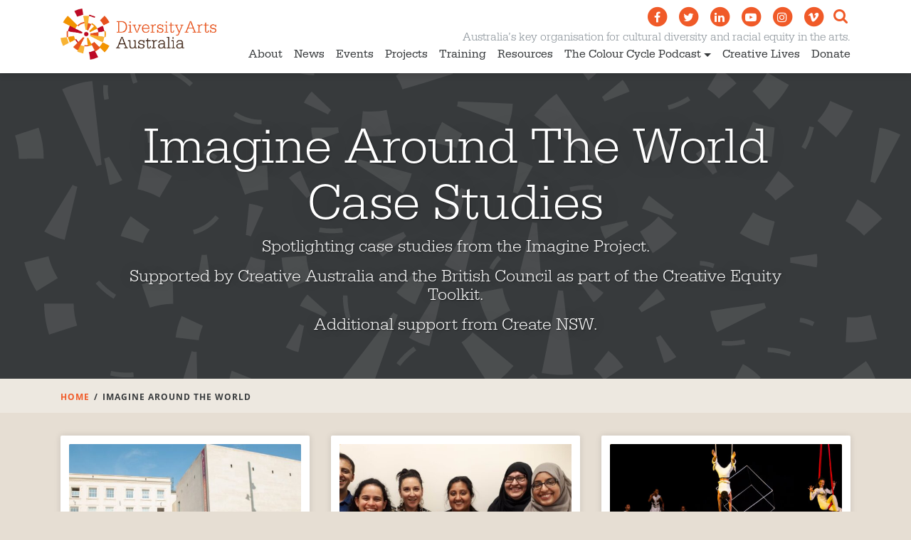

--- FILE ---
content_type: text/html; charset=UTF-8
request_url: https://diversityarts.org.au/imagine-around-the-world/
body_size: 156206
content:

<!doctype html>
<html lang="en-AU">
  <head>
  <meta charset="utf-8">
  <meta http-equiv="x-ua-compatible" content="ie=edge">
  <meta name="viewport" content="width=device-width, initial-scale=1">

    <script src="https://use.fontawesome.com/8a3a0aa498.js"></script>

  <script src="https://use.typekit.net/zju6tyj.js"></script>
  <script>try{Typekit.load({ async: true });}catch(e){}</script>

  <meta name='robots' content='index, follow, max-image-preview:large, max-snippet:-1, max-video-preview:-1' />

	<!-- This site is optimized with the Yoast SEO plugin v22.2 - https://yoast.com/wordpress/plugins/seo/ -->
	<title>Imagine Around the World Archive &#183; Diversity Arts Australia</title>
	<link rel="canonical" href="https://diversityarts.org.au/imagine-around-the-world/" />
	<link rel="next" href="https://diversityarts.org.au/imagine-around-the-world/page/2/" />
	<meta property="og:locale" content="en_US" />
	<meta property="og:type" content="website" />
	<meta property="og:title" content="Imagine Around the World Archive &#183; Diversity Arts Australia" />
	<meta property="og:url" content="https://diversityarts.org.au/imagine-around-the-world/" />
	<meta property="og:site_name" content="Diversity Arts Australia" />
	<meta property="og:image" content="http://darts-staging.patarmstrong.net.au/app/uploads/DArts-meta-default.png" />
	<meta name="twitter:card" content="summary_large_image" />
	<meta name="twitter:site" content="@DiversityArtsAu" />
	<script type="application/ld+json" class="yoast-schema-graph">{"@context":"https://schema.org","@graph":[{"@type":"CollectionPage","@id":"https://diversityarts.org.au/imagine-around-the-world/","url":"https://diversityarts.org.au/imagine-around-the-world/","name":"Imagine Around the World Archive &#183; Diversity Arts Australia","isPartOf":{"@id":"https://diversityarts.org.au/#website"},"primaryImageOfPage":{"@id":"https://diversityarts.org.au/imagine-around-the-world/#primaryimage"},"image":{"@id":"https://diversityarts.org.au/imagine-around-the-world/#primaryimage"},"thumbnailUrl":"/app/uploads/BCA-Building-on-opening-day.jpg","breadcrumb":{"@id":"https://diversityarts.org.au/imagine-around-the-world/#breadcrumb"},"inLanguage":"en-AU"},{"@type":"ImageObject","inLanguage":"en-AU","@id":"https://diversityarts.org.au/imagine-around-the-world/#primaryimage","url":"/app/uploads/BCA-Building-on-opening-day.jpg","contentUrl":"/app/uploads/BCA-Building-on-opening-day.jpg","width":1280,"height":720},{"@type":"BreadcrumbList","@id":"https://diversityarts.org.au/imagine-around-the-world/#breadcrumb","itemListElement":[{"@type":"ListItem","position":1,"name":"Home","item":"https://diversityarts.org.au/"},{"@type":"ListItem","position":2,"name":"Imagine Around the World"}]},{"@type":"WebSite","@id":"https://diversityarts.org.au/#website","url":"https://diversityarts.org.au/","name":"Diversity Arts Australia","description":"","publisher":{"@id":"https://diversityarts.org.au/#organization"},"potentialAction":[{"@type":"SearchAction","target":{"@type":"EntryPoint","urlTemplate":"https://diversityarts.org.au/search/{search_term_string}"},"query-input":"required name=search_term_string"}],"inLanguage":"en-AU"},{"@type":"Organization","@id":"https://diversityarts.org.au/#organization","name":"Diversity Arts Australia","url":"https://diversityarts.org.au/","logo":{"@type":"ImageObject","inLanguage":"en-AU","@id":"https://diversityarts.org.au/#/schema/logo/image/","url":"/app/uploads/Diversity_Arts_Australia_Logo_colour.png","contentUrl":"/app/uploads/Diversity_Arts_Australia_Logo_colour.png","width":1600,"height":520,"caption":"Diversity Arts Australia"},"image":{"@id":"https://diversityarts.org.au/#/schema/logo/image/"},"sameAs":["https://www.facebook.com/DiversityArtsAustralia/","https://twitter.com/DiversityArtsAu","https://www.instagram.com/diversityartsau/","https://www.youtube.com/c/DiversityArtsAustralia","https://www.linkedin.com/company/diversity-arts-australia/","https://linktr.ee/DiversityArtsAustralia","https://www.threads.net/@diversityartsau"]}]}</script>
	<!-- / Yoast SEO plugin. -->


<link rel='dns-prefetch' href='//diversityarts.org.au' />
<link rel='dns-prefetch' href='//code.jquery.com' />
		<!-- This site uses the Google Analytics by MonsterInsights plugin v9.2.4 - Using Analytics tracking - https://www.monsterinsights.com/ -->
							<script src="//www.googletagmanager.com/gtag/js?id=G-M1K93L1B0D"  data-cfasync="false" data-wpfc-render="false" type="text/javascript" async></script>
			<script data-cfasync="false" data-wpfc-render="false" type="text/javascript">
				var mi_version = '9.2.4';
				var mi_track_user = true;
				var mi_no_track_reason = '';
								var MonsterInsightsDefaultLocations = {"page_location":"https:\/\/diversityarts.org.au\/imagine-around-the-world\/"};
				if ( typeof MonsterInsightsPrivacyGuardFilter === 'function' ) {
					var MonsterInsightsLocations = (typeof MonsterInsightsExcludeQuery === 'object') ? MonsterInsightsPrivacyGuardFilter( MonsterInsightsExcludeQuery ) : MonsterInsightsPrivacyGuardFilter( MonsterInsightsDefaultLocations );
				} else {
					var MonsterInsightsLocations = (typeof MonsterInsightsExcludeQuery === 'object') ? MonsterInsightsExcludeQuery : MonsterInsightsDefaultLocations;
				}

								var disableStrs = [
										'ga-disable-G-M1K93L1B0D',
									];

				/* Function to detect opted out users */
				function __gtagTrackerIsOptedOut() {
					for (var index = 0; index < disableStrs.length; index++) {
						if (document.cookie.indexOf(disableStrs[index] + '=true') > -1) {
							return true;
						}
					}

					return false;
				}

				/* Disable tracking if the opt-out cookie exists. */
				if (__gtagTrackerIsOptedOut()) {
					for (var index = 0; index < disableStrs.length; index++) {
						window[disableStrs[index]] = true;
					}
				}

				/* Opt-out function */
				function __gtagTrackerOptout() {
					for (var index = 0; index < disableStrs.length; index++) {
						document.cookie = disableStrs[index] + '=true; expires=Thu, 31 Dec 2099 23:59:59 UTC; path=/';
						window[disableStrs[index]] = true;
					}
				}

				if ('undefined' === typeof gaOptout) {
					function gaOptout() {
						__gtagTrackerOptout();
					}
				}
								window.dataLayer = window.dataLayer || [];

				window.MonsterInsightsDualTracker = {
					helpers: {},
					trackers: {},
				};
				if (mi_track_user) {
					function __gtagDataLayer() {
						dataLayer.push(arguments);
					}

					function __gtagTracker(type, name, parameters) {
						if (!parameters) {
							parameters = {};
						}

						if (parameters.send_to) {
							__gtagDataLayer.apply(null, arguments);
							return;
						}

						if (type === 'event') {
														parameters.send_to = monsterinsights_frontend.v4_id;
							var hookName = name;
							if (typeof parameters['event_category'] !== 'undefined') {
								hookName = parameters['event_category'] + ':' + name;
							}

							if (typeof MonsterInsightsDualTracker.trackers[hookName] !== 'undefined') {
								MonsterInsightsDualTracker.trackers[hookName](parameters);
							} else {
								__gtagDataLayer('event', name, parameters);
							}
							
						} else {
							__gtagDataLayer.apply(null, arguments);
						}
					}

					__gtagTracker('js', new Date());
					__gtagTracker('set', {
						'developer_id.dZGIzZG': true,
											});
					if ( MonsterInsightsLocations.page_location ) {
						__gtagTracker('set', MonsterInsightsLocations);
					}
										__gtagTracker('config', 'G-M1K93L1B0D', {"forceSSL":"true"} );
															window.gtag = __gtagTracker;										(function () {
						/* https://developers.google.com/analytics/devguides/collection/analyticsjs/ */
						/* ga and __gaTracker compatibility shim. */
						var noopfn = function () {
							return null;
						};
						var newtracker = function () {
							return new Tracker();
						};
						var Tracker = function () {
							return null;
						};
						var p = Tracker.prototype;
						p.get = noopfn;
						p.set = noopfn;
						p.send = function () {
							var args = Array.prototype.slice.call(arguments);
							args.unshift('send');
							__gaTracker.apply(null, args);
						};
						var __gaTracker = function () {
							var len = arguments.length;
							if (len === 0) {
								return;
							}
							var f = arguments[len - 1];
							if (typeof f !== 'object' || f === null || typeof f.hitCallback !== 'function') {
								if ('send' === arguments[0]) {
									var hitConverted, hitObject = false, action;
									if ('event' === arguments[1]) {
										if ('undefined' !== typeof arguments[3]) {
											hitObject = {
												'eventAction': arguments[3],
												'eventCategory': arguments[2],
												'eventLabel': arguments[4],
												'value': arguments[5] ? arguments[5] : 1,
											}
										}
									}
									if ('pageview' === arguments[1]) {
										if ('undefined' !== typeof arguments[2]) {
											hitObject = {
												'eventAction': 'page_view',
												'page_path': arguments[2],
											}
										}
									}
									if (typeof arguments[2] === 'object') {
										hitObject = arguments[2];
									}
									if (typeof arguments[5] === 'object') {
										Object.assign(hitObject, arguments[5]);
									}
									if ('undefined' !== typeof arguments[1].hitType) {
										hitObject = arguments[1];
										if ('pageview' === hitObject.hitType) {
											hitObject.eventAction = 'page_view';
										}
									}
									if (hitObject) {
										action = 'timing' === arguments[1].hitType ? 'timing_complete' : hitObject.eventAction;
										hitConverted = mapArgs(hitObject);
										__gtagTracker('event', action, hitConverted);
									}
								}
								return;
							}

							function mapArgs(args) {
								var arg, hit = {};
								var gaMap = {
									'eventCategory': 'event_category',
									'eventAction': 'event_action',
									'eventLabel': 'event_label',
									'eventValue': 'event_value',
									'nonInteraction': 'non_interaction',
									'timingCategory': 'event_category',
									'timingVar': 'name',
									'timingValue': 'value',
									'timingLabel': 'event_label',
									'page': 'page_path',
									'location': 'page_location',
									'title': 'page_title',
									'referrer' : 'page_referrer',
								};
								for (arg in args) {
																		if (!(!args.hasOwnProperty(arg) || !gaMap.hasOwnProperty(arg))) {
										hit[gaMap[arg]] = args[arg];
									} else {
										hit[arg] = args[arg];
									}
								}
								return hit;
							}

							try {
								f.hitCallback();
							} catch (ex) {
							}
						};
						__gaTracker.create = newtracker;
						__gaTracker.getByName = newtracker;
						__gaTracker.getAll = function () {
							return [];
						};
						__gaTracker.remove = noopfn;
						__gaTracker.loaded = true;
						window['__gaTracker'] = __gaTracker;
					})();
									} else {
										console.log("");
					(function () {
						function __gtagTracker() {
							return null;
						}

						window['__gtagTracker'] = __gtagTracker;
						window['gtag'] = __gtagTracker;
					})();
									}
			</script>
				<!-- / Google Analytics by MonsterInsights -->
		<link rel="stylesheet" href="/app/plugins/formidable/css/formidableforms.css?ver=115746">
<link rel="stylesheet" href="/wp/wp-includes/css/dist/block-library/style.min.css?ver=6.3.1">
<style id='classic-theme-styles-inline-css' type='text/css'>
/*! This file is auto-generated */
.wp-block-button__link{color:#fff;background-color:#32373c;border-radius:9999px;box-shadow:none;text-decoration:none;padding:calc(.667em + 2px) calc(1.333em + 2px);font-size:1.125em}.wp-block-file__button{background:#32373c;color:#fff;text-decoration:none}
</style>
<style id='global-styles-inline-css' type='text/css'>
body{--wp--preset--color--black: #000000;--wp--preset--color--cyan-bluish-gray: #abb8c3;--wp--preset--color--white: #ffffff;--wp--preset--color--pale-pink: #f78da7;--wp--preset--color--vivid-red: #cf2e2e;--wp--preset--color--luminous-vivid-orange: #ff6900;--wp--preset--color--luminous-vivid-amber: #fcb900;--wp--preset--color--light-green-cyan: #7bdcb5;--wp--preset--color--vivid-green-cyan: #00d084;--wp--preset--color--pale-cyan-blue: #8ed1fc;--wp--preset--color--vivid-cyan-blue: #0693e3;--wp--preset--color--vivid-purple: #9b51e0;--wp--preset--gradient--vivid-cyan-blue-to-vivid-purple: linear-gradient(135deg,rgba(6,147,227,1) 0%,rgb(155,81,224) 100%);--wp--preset--gradient--light-green-cyan-to-vivid-green-cyan: linear-gradient(135deg,rgb(122,220,180) 0%,rgb(0,208,130) 100%);--wp--preset--gradient--luminous-vivid-amber-to-luminous-vivid-orange: linear-gradient(135deg,rgba(252,185,0,1) 0%,rgba(255,105,0,1) 100%);--wp--preset--gradient--luminous-vivid-orange-to-vivid-red: linear-gradient(135deg,rgba(255,105,0,1) 0%,rgb(207,46,46) 100%);--wp--preset--gradient--very-light-gray-to-cyan-bluish-gray: linear-gradient(135deg,rgb(238,238,238) 0%,rgb(169,184,195) 100%);--wp--preset--gradient--cool-to-warm-spectrum: linear-gradient(135deg,rgb(74,234,220) 0%,rgb(151,120,209) 20%,rgb(207,42,186) 40%,rgb(238,44,130) 60%,rgb(251,105,98) 80%,rgb(254,248,76) 100%);--wp--preset--gradient--blush-light-purple: linear-gradient(135deg,rgb(255,206,236) 0%,rgb(152,150,240) 100%);--wp--preset--gradient--blush-bordeaux: linear-gradient(135deg,rgb(254,205,165) 0%,rgb(254,45,45) 50%,rgb(107,0,62) 100%);--wp--preset--gradient--luminous-dusk: linear-gradient(135deg,rgb(255,203,112) 0%,rgb(199,81,192) 50%,rgb(65,88,208) 100%);--wp--preset--gradient--pale-ocean: linear-gradient(135deg,rgb(255,245,203) 0%,rgb(182,227,212) 50%,rgb(51,167,181) 100%);--wp--preset--gradient--electric-grass: linear-gradient(135deg,rgb(202,248,128) 0%,rgb(113,206,126) 100%);--wp--preset--gradient--midnight: linear-gradient(135deg,rgb(2,3,129) 0%,rgb(40,116,252) 100%);--wp--preset--font-size--small: 13px;--wp--preset--font-size--medium: 20px;--wp--preset--font-size--large: 36px;--wp--preset--font-size--x-large: 42px;--wp--preset--spacing--20: 0.44rem;--wp--preset--spacing--30: 0.67rem;--wp--preset--spacing--40: 1rem;--wp--preset--spacing--50: 1.5rem;--wp--preset--spacing--60: 2.25rem;--wp--preset--spacing--70: 3.38rem;--wp--preset--spacing--80: 5.06rem;--wp--preset--shadow--natural: 6px 6px 9px rgba(0, 0, 0, 0.2);--wp--preset--shadow--deep: 12px 12px 50px rgba(0, 0, 0, 0.4);--wp--preset--shadow--sharp: 6px 6px 0px rgba(0, 0, 0, 0.2);--wp--preset--shadow--outlined: 6px 6px 0px -3px rgba(255, 255, 255, 1), 6px 6px rgba(0, 0, 0, 1);--wp--preset--shadow--crisp: 6px 6px 0px rgba(0, 0, 0, 1);}:where(.is-layout-flex){gap: 0.5em;}:where(.is-layout-grid){gap: 0.5em;}body .is-layout-flow > .alignleft{float: left;margin-inline-start: 0;margin-inline-end: 2em;}body .is-layout-flow > .alignright{float: right;margin-inline-start: 2em;margin-inline-end: 0;}body .is-layout-flow > .aligncenter{margin-left: auto !important;margin-right: auto !important;}body .is-layout-constrained > .alignleft{float: left;margin-inline-start: 0;margin-inline-end: 2em;}body .is-layout-constrained > .alignright{float: right;margin-inline-start: 2em;margin-inline-end: 0;}body .is-layout-constrained > .aligncenter{margin-left: auto !important;margin-right: auto !important;}body .is-layout-constrained > :where(:not(.alignleft):not(.alignright):not(.alignfull)){max-width: var(--wp--style--global--content-size);margin-left: auto !important;margin-right: auto !important;}body .is-layout-constrained > .alignwide{max-width: var(--wp--style--global--wide-size);}body .is-layout-flex{display: flex;}body .is-layout-flex{flex-wrap: wrap;align-items: center;}body .is-layout-flex > *{margin: 0;}body .is-layout-grid{display: grid;}body .is-layout-grid > *{margin: 0;}:where(.wp-block-columns.is-layout-flex){gap: 2em;}:where(.wp-block-columns.is-layout-grid){gap: 2em;}:where(.wp-block-post-template.is-layout-flex){gap: 1.25em;}:where(.wp-block-post-template.is-layout-grid){gap: 1.25em;}.has-black-color{color: var(--wp--preset--color--black) !important;}.has-cyan-bluish-gray-color{color: var(--wp--preset--color--cyan-bluish-gray) !important;}.has-white-color{color: var(--wp--preset--color--white) !important;}.has-pale-pink-color{color: var(--wp--preset--color--pale-pink) !important;}.has-vivid-red-color{color: var(--wp--preset--color--vivid-red) !important;}.has-luminous-vivid-orange-color{color: var(--wp--preset--color--luminous-vivid-orange) !important;}.has-luminous-vivid-amber-color{color: var(--wp--preset--color--luminous-vivid-amber) !important;}.has-light-green-cyan-color{color: var(--wp--preset--color--light-green-cyan) !important;}.has-vivid-green-cyan-color{color: var(--wp--preset--color--vivid-green-cyan) !important;}.has-pale-cyan-blue-color{color: var(--wp--preset--color--pale-cyan-blue) !important;}.has-vivid-cyan-blue-color{color: var(--wp--preset--color--vivid-cyan-blue) !important;}.has-vivid-purple-color{color: var(--wp--preset--color--vivid-purple) !important;}.has-black-background-color{background-color: var(--wp--preset--color--black) !important;}.has-cyan-bluish-gray-background-color{background-color: var(--wp--preset--color--cyan-bluish-gray) !important;}.has-white-background-color{background-color: var(--wp--preset--color--white) !important;}.has-pale-pink-background-color{background-color: var(--wp--preset--color--pale-pink) !important;}.has-vivid-red-background-color{background-color: var(--wp--preset--color--vivid-red) !important;}.has-luminous-vivid-orange-background-color{background-color: var(--wp--preset--color--luminous-vivid-orange) !important;}.has-luminous-vivid-amber-background-color{background-color: var(--wp--preset--color--luminous-vivid-amber) !important;}.has-light-green-cyan-background-color{background-color: var(--wp--preset--color--light-green-cyan) !important;}.has-vivid-green-cyan-background-color{background-color: var(--wp--preset--color--vivid-green-cyan) !important;}.has-pale-cyan-blue-background-color{background-color: var(--wp--preset--color--pale-cyan-blue) !important;}.has-vivid-cyan-blue-background-color{background-color: var(--wp--preset--color--vivid-cyan-blue) !important;}.has-vivid-purple-background-color{background-color: var(--wp--preset--color--vivid-purple) !important;}.has-black-border-color{border-color: var(--wp--preset--color--black) !important;}.has-cyan-bluish-gray-border-color{border-color: var(--wp--preset--color--cyan-bluish-gray) !important;}.has-white-border-color{border-color: var(--wp--preset--color--white) !important;}.has-pale-pink-border-color{border-color: var(--wp--preset--color--pale-pink) !important;}.has-vivid-red-border-color{border-color: var(--wp--preset--color--vivid-red) !important;}.has-luminous-vivid-orange-border-color{border-color: var(--wp--preset--color--luminous-vivid-orange) !important;}.has-luminous-vivid-amber-border-color{border-color: var(--wp--preset--color--luminous-vivid-amber) !important;}.has-light-green-cyan-border-color{border-color: var(--wp--preset--color--light-green-cyan) !important;}.has-vivid-green-cyan-border-color{border-color: var(--wp--preset--color--vivid-green-cyan) !important;}.has-pale-cyan-blue-border-color{border-color: var(--wp--preset--color--pale-cyan-blue) !important;}.has-vivid-cyan-blue-border-color{border-color: var(--wp--preset--color--vivid-cyan-blue) !important;}.has-vivid-purple-border-color{border-color: var(--wp--preset--color--vivid-purple) !important;}.has-vivid-cyan-blue-to-vivid-purple-gradient-background{background: var(--wp--preset--gradient--vivid-cyan-blue-to-vivid-purple) !important;}.has-light-green-cyan-to-vivid-green-cyan-gradient-background{background: var(--wp--preset--gradient--light-green-cyan-to-vivid-green-cyan) !important;}.has-luminous-vivid-amber-to-luminous-vivid-orange-gradient-background{background: var(--wp--preset--gradient--luminous-vivid-amber-to-luminous-vivid-orange) !important;}.has-luminous-vivid-orange-to-vivid-red-gradient-background{background: var(--wp--preset--gradient--luminous-vivid-orange-to-vivid-red) !important;}.has-very-light-gray-to-cyan-bluish-gray-gradient-background{background: var(--wp--preset--gradient--very-light-gray-to-cyan-bluish-gray) !important;}.has-cool-to-warm-spectrum-gradient-background{background: var(--wp--preset--gradient--cool-to-warm-spectrum) !important;}.has-blush-light-purple-gradient-background{background: var(--wp--preset--gradient--blush-light-purple) !important;}.has-blush-bordeaux-gradient-background{background: var(--wp--preset--gradient--blush-bordeaux) !important;}.has-luminous-dusk-gradient-background{background: var(--wp--preset--gradient--luminous-dusk) !important;}.has-pale-ocean-gradient-background{background: var(--wp--preset--gradient--pale-ocean) !important;}.has-electric-grass-gradient-background{background: var(--wp--preset--gradient--electric-grass) !important;}.has-midnight-gradient-background{background: var(--wp--preset--gradient--midnight) !important;}.has-small-font-size{font-size: var(--wp--preset--font-size--small) !important;}.has-medium-font-size{font-size: var(--wp--preset--font-size--medium) !important;}.has-large-font-size{font-size: var(--wp--preset--font-size--large) !important;}.has-x-large-font-size{font-size: var(--wp--preset--font-size--x-large) !important;}
.wp-block-navigation a:where(:not(.wp-element-button)){color: inherit;}
:where(.wp-block-post-template.is-layout-flex){gap: 1.25em;}:where(.wp-block-post-template.is-layout-grid){gap: 1.25em;}
:where(.wp-block-columns.is-layout-flex){gap: 2em;}:where(.wp-block-columns.is-layout-grid){gap: 2em;}
.wp-block-pullquote{font-size: 1.5em;line-height: 1.6;}
</style>
<link rel="stylesheet" href="/app/plugins/photoswipe-masonry/photoswipe-dist/photoswipe.css?ver=6.3.1">
<link rel="stylesheet" href="/app/plugins/photoswipe-masonry/photoswipe-dist/white-skin/skin.css?ver=6.3.1">
<link rel="stylesheet" href="/app/plugins/search-filter-pro/public/assets/css/search-filter.min.css?ver=2.5.1">
<link rel="stylesheet" href="/app/themes/darts-1.3/dist/styles/main.css">
<!--n2css--><!--n2js--><script src="/app/plugins/google-analytics-for-wordpress/assets/js/frontend-gtag.min.js?ver=9.2.4" id="monsterinsights-frontend-script-js" async data-wp-strategy="async"></script>
<script data-cfasync="false" data-wpfc-render="false" type="text/javascript" id='monsterinsights-frontend-script-js-extra'>/* <![CDATA[ */
var monsterinsights_frontend = {"js_events_tracking":"true","download_extensions":"doc,pdf,ppt,zip,xls,docx,pptx,xlsx","inbound_paths":"[]","home_url":"https:\/\/diversityarts.org.au","hash_tracking":"false","v4_id":"G-M1K93L1B0D"};/* ]]> */
</script>
<script src="https://code.jquery.com/jquery-3.7.0.min.js" id="jquery-js"></script>
<script>(window.jQuery && jQuery.noConflict()) || document.write('<script src="/wp/wp-includes/js/jquery/jquery.js"><\/script>')</script>
<script src="/app/plugins/photoswipe-masonry/photoswipe-dist/photoswipe.min.js?ver=6.3.1" id="photoswipe-js"></script>
<script src="/app/plugins/photoswipe-masonry/photoswipe-masonry.js?ver=6.3.1" id="photoswipe-masonry-js-js"></script>
<script src="/app/plugins/photoswipe-masonry/photoswipe-dist/photoswipe-ui-default.min.js?ver=6.3.1" id="photoswipe-ui-default-js"></script>
<script src="/app/plugins/photoswipe-masonry/masonry.pkgd.min.js?ver=6.3.1" id="photoswipe-masonry-js"></script>
<script src="/app/plugins/photoswipe-masonry/imagesloaded.pkgd.min.js?ver=6.3.1" id="photoswipe-imagesloaded-js"></script>
<script type='text/javascript' id='search-filter-plugin-build-js-extra'>
/* <![CDATA[ */
var SF_LDATA = {"ajax_url":"https:\/\/diversityarts.org.au\/wp\/wp-admin\/admin-ajax.php","home_url":"https:\/\/diversityarts.org.au\/"};
/* ]]> */
</script>
<script src="/app/plugins/search-filter-pro/public/assets/js/search-filter-build.min.js?ver=2.5.1" id="search-filter-plugin-build-js"></script>
<script src="/app/plugins/search-filter-pro/public/assets/js/chosen.jquery.min.js?ver=2.5.1" id="search-filter-plugin-chosen-js"></script>
<!-- Global site tag (gtag.js) - Google Analytics -->
<script async src="https://www.googletagmanager.com/gtag/js?id=UA-122866618-1"></script>
<script>
  window.dataLayer = window.dataLayer || [];
  function gtag(){dataLayer.push(arguments);}
  gtag('js', new Date());

  gtag('config', 'UA-122866618-1');
</script>

<script id="mcjs">!function(c,h,i,m,p){m=c.createElement(h),p=c.getElementsByTagName(h)[0],m.async=1,m.src=i,p.parentNode.insertBefore(m,p)}(document,"script","https://chimpstatic.com/mcjs-connected/js/users/9e1b53018b0902876283e7d46/ca92ad5f53600924f4f4e039b.js");</script><script>document.documentElement.className += " js";</script>

<style type="text/css" id="breadcrumb-trail-css">.breadcrumbs .trail-browse,.breadcrumbs .trail-items,.breadcrumbs .trail-items li {display: inline-block;margin:0;padding: 0;border:none;background:transparent;text-indent: 0;}.breadcrumbs .trail-browse {font-size: inherit;font-style:inherit;font-weight: inherit;color: inherit;}.breadcrumbs .trail-items {list-style: none;}.trail-items li::after {content: "\002F";padding: 0 0.5em;}.trail-items li:last-of-type::after {display: none;}</style>
<link rel="icon" href="/app/uploads/cropped-darts-icon-3-32x32.png" sizes="32x32" />
<link rel="icon" href="/app/uploads/cropped-darts-icon-3-192x192.png" sizes="192x192" />
<link rel="apple-touch-icon" href="/app/uploads/cropped-darts-icon-3-180x180.png" />
<meta name="msapplication-TileImage" content="/app/uploads/cropped-darts-icon-3-270x270.png" />
		<style type="text/css" id="wp-custom-css">
			footer h2 { margin-top:50px; margin-bottom:30px;}		</style>
		<style id="wpforms-css-vars-root">
				:root {
					--wpforms-field-border-radius: 3px;
--wpforms-field-border-style: solid;
--wpforms-field-border-size: 1px;
--wpforms-field-background-color: #ffffff;
--wpforms-field-border-color: rgba( 0, 0, 0, 0.25 );
--wpforms-field-border-color-spare: rgba( 0, 0, 0, 0.25 );
--wpforms-field-text-color: rgba( 0, 0, 0, 0.7 );
--wpforms-field-menu-color: #ffffff;
--wpforms-label-color: rgba( 0, 0, 0, 0.85 );
--wpforms-label-sublabel-color: rgba( 0, 0, 0, 0.55 );
--wpforms-label-error-color: #d63637;
--wpforms-button-border-radius: 3px;
--wpforms-button-border-style: none;
--wpforms-button-border-size: 1px;
--wpforms-button-background-color: #066aab;
--wpforms-button-border-color: #066aab;
--wpforms-button-text-color: #ffffff;
--wpforms-page-break-color: #066aab;
--wpforms-background-image: none;
--wpforms-background-position: center center;
--wpforms-background-repeat: no-repeat;
--wpforms-background-size: cover;
--wpforms-background-width: 100px;
--wpforms-background-height: 100px;
--wpforms-background-color: rgba( 0, 0, 0, 0 );
--wpforms-background-url: none;
--wpforms-container-padding: 0px;
--wpforms-container-border-style: none;
--wpforms-container-border-width: 1px;
--wpforms-container-border-color: #000000;
--wpforms-container-border-radius: 3px;
--wpforms-field-size-input-height: 43px;
--wpforms-field-size-input-spacing: 15px;
--wpforms-field-size-font-size: 16px;
--wpforms-field-size-line-height: 19px;
--wpforms-field-size-padding-h: 14px;
--wpforms-field-size-checkbox-size: 16px;
--wpforms-field-size-sublabel-spacing: 5px;
--wpforms-field-size-icon-size: 1;
--wpforms-label-size-font-size: 16px;
--wpforms-label-size-line-height: 19px;
--wpforms-label-size-sublabel-font-size: 14px;
--wpforms-label-size-sublabel-line-height: 17px;
--wpforms-button-size-font-size: 17px;
--wpforms-button-size-height: 41px;
--wpforms-button-size-padding-h: 15px;
--wpforms-button-size-margin-top: 10px;
--wpforms-container-shadow-size-box-shadow: none;

				}
			</style>
  <style>
    .post-type-archive-imagine_project .bg-inverse,
    .imagine_project-template-default .jumbotron[data-color=light-orange],
    .imagine_project-template-default .call-to-action[data-color=light-orange] {
      background-color: #0e56d4 !important;
    }
    .imagine_project-template-default .blockquote[data-color=light-orange] {
      border-color: #0e56d4 !important;
    }
    .imagine_project-template-default main a {
      color: #0e56d4 !important;
    }
    li[data-sf-field-input-type] ul {
        padding-left: 0 !important;
        font-size: 14px !important;
    }
        @media (max-width:544px){
        li[data-sf-field-input-type] ul {
            font-size: 12px !important;
        }
    }
    li[data-sf-field-input-type] ul li {
        display: flex;
        padding: 2px 0 !important;
    }
    @media (max-width:544px){
        #search-filter-form-6512 > ul > li {
            padding: 0 10px 0 0 !important;
            width: 50%;
        }
    }
  </style>

</head>
  <body class="archive post-type-archive post-type-archive-iatw">
    <!--[if IE]>
      <div class="alert alert-warning">
        You are using an <strong>outdated</strong> browser. Please <a href="http://browsehappy.com/">upgrade your browser</a> to improve your experience.      </div>
    <![endif]-->
    <header class="banner navbar navbar-fixed-top" role="banner">
  <div class="container">
    <div class="navbar-header">
      <a class="navbar-brand" href="https://diversityarts.org.au/">
        <img class="navbar-brand-logo navbar-brand-logo-color" src="https://diversityarts.org.au/app/themes/darts-1.3/assets/images/header-logo-color.png" alt="Diversity Arts Australia">
      </a>
    </div>

    <button class="navbar-toggler btn btn-sm hidden-md-up" type="button" data-toggle="collapse" data-target="#exCollapsingNavbar" aria-controls="exCollapsingNavbar" aria-expanded="false" aria-label="Toggle navigation">Menu</button>

    <div id="exCollapsingNavbar" class="navbar-toggleable-sm collapse">
      <ul class="navbar-social">
        <li class="navbar-social-link"><a title="Diversity Arts Australia on Facebook" href="https://www.facebook.com/DiversityArtsAustralia/"><span class="fa-stack">
          <i class="fa fa-circle fa-stack-2x"></i>
          <i class="fa fa-facebook fa-stack-1x fa-inverse"></i>
        </span></a></li>
        <li class="navbar-social-link"><a title="Diversity Arts Australia on Twitter" href="https://twitter.com/DiversityArtsAu/"><span class="fa-stack">
          <i class="fa fa-circle fa-stack-2x"></i>
          <i class="fa fa-twitter fa-stack-1x fa-inverse"></i>
        </span></a></li>
         <li class="navbar-social-link"><a title="Diversity Arts Australia on LinkedIn" href="https://www.linkedin.com/company/diversity-arts-australia/"><span class="fa-stack">
          <i class="fa fa-circle fa-stack-2x"></i>
          <i class="fa fa-linkedin fa-stack-1x fa-inverse"></i>
        </span></a></li>
        <li class="navbar-social-link"><a title="Diversity Arts Australia on Youtube" href="https://www.youtube.com/channel/UCBpwDLnG9uyvEd537inms4A/"><span class="fa-stack">
          <i class="fa fa-circle fa-stack-2x"></i>
          <i class="fa fa-youtube-play fa-stack-1x fa-inverse"></i>
        </span></a></li>
        <li class="navbar-social-link"><a title="Diversity Arts Australia on Instagram" href="https://www.instagram.com/diversityartsau/"><span class="fa-stack">
          <i class="fa fa-circle fa-stack-2x"></i>
          <i class="fa fa-instagram fa-stack-1x fa-inverse"></i>
        </span></a></li>
        <li class="navbar-social-link"><a title="Diversity Arts Australia on Vimeo" href="https://vimeo.com/diversityartsaustralia/"><span class="fa-stack">
          <i class="fa fa-circle fa-stack-2x"></i>
          <i class="fa fa-vimeo fa-stack-1x fa-inverse"></i>
        </span></a></li>
        <li class="navbar-search-link"><a href="#"><i class="fa fa-lg fa-search"></i></a>
          <div class="navbar-search-field">
            <form role="search" method="get" class="search-form" action="https://diversityarts.org.au/">
              <div class="input-group">
                <span class="screen-reader-text">Search for:</span>
                <input type="text" class="form-control navbar-search-input" placeholder="Search …" value="" name="s" title="Search for:" />
                <span class="input-group-btn">
                  <button class="search-submit btn btn-inverse" type="submit">Go</button>
                </span>
              </div>
            </form>

          </div>
        </li>
      </ul>

      <span class="site-tagline">
        Australia&rsquo;s key organisation for cultural diversity and racial equity in the arts.
      </span>

      <ul id="menu-main-nav" class="nav navbar-nav "><li class="menu-item menu-item-type-post_type menu-item-object-page menu-item-556 nav-item"><a href="https://diversityarts.org.au/about/" class="nav-link">About</a><li class="menu-item menu-item-type-post_type menu-item-object-page current_page_parent menu-item-555 nav-item"><a href="https://diversityarts.org.au/news/" class="nav-link">News</a><li class="menu-item menu-item-type-post_type_archive menu-item-object-event menu-item-554 nav-item"><a href="https://diversityarts.org.au/events/" class="nav-link">Events</a><li class="menu-item menu-item-type-post_type_archive menu-item-object-project menu-item-558 nav-item"><a href="https://diversityarts.org.au/projects/" class="nav-link">Projects</a><li class="menu-item menu-item-type-post_type menu-item-object-page menu-item-1656 nav-item"><a href="https://diversityarts.org.au/training/" class="nav-link">Training</a><li class="menu-item menu-item-type-post_type menu-item-object-page menu-item-559 nav-item"><a href="https://diversityarts.org.au/tools-resources/" class="nav-link">Resources</a><li class="menu-item menu-item-type-custom menu-item-object-custom menu-item-has-children menu-item-6730 nav-item dropdown"><a href="https://diversityarts.org.au/the-colour-cycle-podcast-archive/" class="nav-link dropdown-toggle" data-toggle="dropdown">The Colour Cycle Podcast</a>
<div class="dropdown-menu">
<a href="https://diversityarts.org.au/the-colour-cycle-podcast-archive/" class="dropdown-item">Podcast &#8211; All Seasons</a><a href="https://diversityarts.org.au/project/the-colour-cycle/" class="dropdown-item">Podcast &#8211; Project</a></div>
<li class="menu-item menu-item-type-post_type_archive menu-item-object-creative_lives menu-item-4337 nav-item"><a href="https://diversityarts.org.au/creative_lives/" class="nav-link">Creative Lives</a><li class="menu-item menu-item-type-post_type menu-item-object-page menu-item-7269 nav-item"><a href="https://diversityarts.org.au/about/get-involved/donate/" class="nav-link">Donate</a></ul>
    </div>

  </div>
</header>

  
  <div class="jumbotron jumbotron-fluid bg-inverse text-white jumbotron-tall jumbotron-flex has-breadcrumbs text-xs-center" style="background-image: url(https://diversityarts.org.au/app/themes/darts-1.3/assets/images/bg-pattern-1.svg)">
    <div class="container">
      <div class="row">
        <div class="col-md-10 offset-md-1 ">
                      <h1 class="display-3 text-white">
              Imagine Around The World Case Studies            </h1>
          
                      <h4 class="text-white"><p>Spotlighting case studies from the Imagine Project.</p>
<p>Supported by Creative Australia and the British Council as part of the Creative Equity Toolkit.</p>
<p>Additional support from Create NSW.</p>
</h4>
                  </div>
      </div>
    </div>
      </div>
      <div class="container-fluid breadcrumb-container">
      <div class="container">
        <nav class="breadcrumb">
          <nav role="navigation" aria-label="Breadcrumbs" class="breadcrumb-trail breadcrumbs" itemprop="breadcrumb"><h2 class="trail-browse">Browse:</h2><ul class="trail-items" itemscope itemtype="http://schema.org/BreadcrumbList"><meta name="numberOfItems" content="2" /><meta name="itemListOrder" content="Ascending" /><li itemprop="itemListElement" itemscope itemtype="http://schema.org/ListItem" class="trail-item trail-begin"><a href="https://diversityarts.org.au/" rel="home" itemprop="item"><span itemprop="name">Home</span></a><meta itemprop="position" content="1" /></li><li itemprop="itemListElement" itemscope itemtype="http://schema.org/ListItem" class="trail-item trail-end"><span itemprop="item"><span itemprop="name">Imagine Around the World</span></span><meta itemprop="position" content="2" /></li></ul></nav>        </nav>
      </div>
    </div>
      <div class="wrap container" role="document">
      <div class="content row">
        <main class="main">
          
 <div class="row row-grid-layout">
      
<div class="col-grid-item col-xs-12 col-sm-6 col-lg-4">
	<div class="card card-polaroid card-related m-b-2 " data-color="light-orange" >
		<a href="/iatw/empowering-change-nurturing-the-activist-heart-of-an-archival-organisation/" class="card-link">
			<div class="card-img embed-responsive embed-responsive-4by3" style="background-image: url(/app/uploads/BCA-Building-on-opening-day-600x400.jpg); "></div>
			<div class="card-img-caption">
								<span class="post-tag post-type-tag">
						Imagine Around the World					</span>
								<h4 class="card-title">
					Nurturing the Activist Heart of an Archival Organisation				</h4>
        				<div class="card-img-overlay-hover">
					<div class="card-text small m-t-1">
																									<span class="btn btn-primary btn-xs">
							Read More
							<i class="fa fa-chevron-right"></i>
						</span>
					</div>
				</div>
			</div>
		</a>
	</div>
</div>
      
<div class="col-grid-item col-xs-12 col-sm-6 col-lg-4">
	<div class="card card-polaroid card-related m-b-2 " data-color="light-orange" >
		<a href="/iatw/fostering-inclusive-success-building-a-global-majority-artist-mentoring-ecosystem-with-a-focus-on-belonging-impact-and-wellbeing/" class="card-link">
			<div class="card-img embed-responsive embed-responsive-4by3" style="background-image: url(/app/uploads/20190216_170242-600x400.jpg); "></div>
			<div class="card-img-caption">
								<span class="post-tag post-type-tag">
						Imagine Around the World					</span>
								<h4 class="card-title">
					Case Study: Building a Global Majority Artist Mentoring Ecosystem				</h4>
        				<div class="card-img-overlay-hover">
					<div class="card-text small m-t-1">
																									<span class="btn btn-primary btn-xs">
							Read More
							<i class="fa fa-chevron-right"></i>
						</span>
					</div>
				</div>
			</div>
		</a>
	</div>
</div>
      
<div class="col-grid-item col-xs-12 col-sm-6 col-lg-4">
	<div class="card card-polaroid card-related m-b-2 " data-color="light-orange" >
		<a href="/iatw/education-empathy-and-escapism-under-the-big-top/" class="card-link">
			<div class="card-img embed-responsive embed-responsive-4by3" style="background-image: url(/app/uploads/A-performance-titled-Eratale-this-is-the-name-of-the-active-volcano-found-in-the-Afar-region-of-Ethiopia.-Photo-credit_-Fekat-Circus-600x400.jpg); "></div>
			<div class="card-img-caption">
								<span class="post-tag post-type-tag">
						Imagine Around the World					</span>
								<h4 class="card-title">
					Education, empathy and escapism under the big top				</h4>
        				<div class="card-img-overlay-hover">
					<div class="card-text small m-t-1">
																									<span class="btn btn-primary btn-xs">
							Read More
							<i class="fa fa-chevron-right"></i>
						</span>
					</div>
				</div>
			</div>
		</a>
	</div>
</div>
      
<div class="col-grid-item col-xs-12 col-sm-6 col-lg-4">
	<div class="card card-polaroid card-related m-b-2 " data-color="light-orange" >
		<a href="/iatw/speaking-up-to-end-violence-against-women-and-support-womens-rights-through-theatre-arts/" class="card-link">
			<div class="card-img embed-responsive embed-responsive-4by3" style="background-image: url(/app/uploads/Suriyas-all-women-Cultural-Group-performing-for-women-in-different-communities.-Photo-credit_-Suriya-Womens-Development-Centre-600x400.jpg); "></div>
			<div class="card-img-caption">
								<span class="post-tag post-type-tag">
						Imagine Around the World					</span>
								<h4 class="card-title">
					Speaking up to end violence against women and support women’s rights through theatre arts				</h4>
        				<div class="card-img-overlay-hover">
					<div class="card-text small m-t-1">
																									<span class="btn btn-primary btn-xs">
							Read More
							<i class="fa fa-chevron-right"></i>
						</span>
					</div>
				</div>
			</div>
		</a>
	</div>
</div>
      
<div class="col-grid-item col-xs-12 col-sm-6 col-lg-4">
	<div class="card card-polaroid card-related m-b-2 " data-color="light-orange" >
		<a href="/iatw/preserving-indigenous-heritage-and-showcasing-the-arts-of-the-agta-people/" class="card-link">
			<div class="card-img embed-responsive embed-responsive-4by3" style="background-image: url(/app/uploads/image_123650291-600x363.jpg); "></div>
			<div class="card-img-caption">
								<span class="post-tag post-type-tag">
						Imagine Around the World					</span>
								<h4 class="card-title">
					Indigenous heritage and  the arts of the Agta people				</h4>
        				<div class="card-img-overlay-hover">
					<div class="card-text small m-t-1">
																									<span class="btn btn-primary btn-xs">
							Read More
							<i class="fa fa-chevron-right"></i>
						</span>
					</div>
				</div>
			</div>
		</a>
	</div>
</div>
      
<div class="col-grid-item col-xs-12 col-sm-6 col-lg-4">
	<div class="card card-polaroid card-related m-b-2 " data-color="light-orange" >
		<a href="/iatw/collaborative-performances-with-migrant-women/" class="card-link">
			<div class="card-img embed-responsive embed-responsive-4by3" style="background-image: url(/app/uploads/The-project-creates-safe-spaces-to-process-experiences-of-migration-and-discrimination-Photo-credit_-Sandra-Elias-600x400.jpg); "></div>
			<div class="card-img-caption">
								<span class="post-tag post-type-tag">
						Imagine Around the World					</span>
								<h4 class="card-title">
					Collaborative performances with migrant women				</h4>
        				<div class="card-img-overlay-hover">
					<div class="card-text small m-t-1">
																									<span class="btn btn-primary btn-xs">
							Read More
							<i class="fa fa-chevron-right"></i>
						</span>
					</div>
				</div>
			</div>
		</a>
	</div>
</div>
      
<div class="col-grid-item col-xs-12 col-sm-6 col-lg-4">
	<div class="card card-polaroid card-related m-b-2 " data-color="light-orange" >
		<a href="/iatw/co-creating-an-accessible-arena-for-visually-impaired-creatives/" class="card-link">
			<div class="card-img embed-responsive embed-responsive-4by3" style="background-image: url(/app/uploads/UNSEEN-2-NGS-Exhibition-Picture-600x400.jpeg); "></div>
			<div class="card-img-caption">
								<span class="post-tag post-type-tag">
						Imagine Around the World					</span>
								<h4 class="card-title">
					Co-creating an accessible arena for visually impaired creatives				</h4>
        				<div class="card-img-overlay-hover">
					<div class="card-text small m-t-1">
																									<span class="btn btn-primary btn-xs">
							Read More
							<i class="fa fa-chevron-right"></i>
						</span>
					</div>
				</div>
			</div>
		</a>
	</div>
</div>
      
<div class="col-grid-item col-xs-12 col-sm-6 col-lg-4">
	<div class="card card-polaroid card-related m-b-2 " data-color="light-orange" >
		<a href="/iatw/filmmaking-for-young-women-in-detention/" class="card-link">
			<div class="card-img embed-responsive embed-responsive-4by3" style="background-image: url(/app/uploads/The-Santa-Margarita-Youth-Center-is-the-only-youth-detention-center-for-girls-in-Peru.-Photo-credit_-Desde-Adentro-600x400.jpg); "></div>
			<div class="card-img-caption">
								<span class="post-tag post-type-tag">
						Imagine Around the World					</span>
								<h4 class="card-title">
					Filmmaking for young women in detention				</h4>
        				<div class="card-img-overlay-hover">
					<div class="card-text small m-t-1">
																									<span class="btn btn-primary btn-xs">
							Read More
							<i class="fa fa-chevron-right"></i>
						</span>
					</div>
				</div>
			</div>
		</a>
	</div>
</div>
      
<div class="col-grid-item col-xs-12 col-sm-6 col-lg-4">
	<div class="card card-polaroid card-related m-b-2 " data-color="light-orange" >
		<a href="/iatw/the-life-jacket-saving-the-community-one-house-at-a-time/" class="card-link">
			<div class="card-img embed-responsive embed-responsive-4by3" style="background-image: url(/app/uploads/During-the-preparation-for-the-mural-by-artist-Taqi-Spateen-in-Qalandiya.-Part-of-the-‘World-Reversed-Project-in-partnership-between-Riwaq-and-Baladk-FestivalJordan-2022.-600x400.jpg); "></div>
			<div class="card-img-caption">
								<span class="post-tag post-type-tag">
						Imagine Around the World					</span>
								<h4 class="card-title">
					The Life Jacket: Saving the Community One House at a Time				</h4>
        				<div class="card-img-overlay-hover">
					<div class="card-text small m-t-1">
																									<span class="btn btn-primary btn-xs">
							Read More
							<i class="fa fa-chevron-right"></i>
						</span>
					</div>
				</div>
			</div>
		</a>
	</div>
</div>
      
<div class="col-grid-item col-xs-12 col-sm-6 col-lg-4">
	<div class="card card-polaroid card-related m-b-2 " data-color="light-orange" >
		<a href="/iatw/the-dynamic-arts-space-nourishing-palestinian-culture/" class="card-link">
			<div class="card-img embed-responsive embed-responsive-4by3" style="background-image: url(/app/uploads/Al-Mustaeda3-IMG-2-600x400.jpg); "></div>
			<div class="card-img-caption">
								<span class="post-tag post-type-tag">
						Imagine Around the World					</span>
								<h4 class="card-title">
					The dynamic arts space nourishing Palestinian culture				</h4>
        				<div class="card-img-overlay-hover">
					<div class="card-text small m-t-1">
																									<span class="btn btn-primary btn-xs">
							Read More
							<i class="fa fa-chevron-right"></i>
						</span>
					</div>
				</div>
			</div>
		</a>
	</div>
</div>
      
<div class="col-grid-item col-xs-12 col-sm-6 col-lg-4">
	<div class="card card-polaroid card-related m-b-2 " data-color="light-orange" >
		<a href="/iatw/empowering-community-and-documenting-history-through-woodcut-printmaking/" class="card-link">
			<div class="card-img embed-responsive embed-responsive-4by3" style="background-image: url(/app/uploads/Tinagas-Kieyep-is-an-example-of-how-Pangrok-Sulap-facilitates-the-preservation-of-history-through-art-600x400.jpg); "></div>
			<div class="card-img-caption">
								<span class="post-tag post-type-tag">
						Imagine Around the World					</span>
								<h4 class="card-title">
					Empowering community and documenting history through woodcut printmaking				</h4>
        				<div class="card-img-overlay-hover">
					<div class="card-text small m-t-1">
																									<span class="btn btn-primary btn-xs">
							Read More
							<i class="fa fa-chevron-right"></i>
						</span>
					</div>
				</div>
			</div>
		</a>
	</div>
</div>
      
<div class="col-grid-item col-xs-12 col-sm-6 col-lg-4">
	<div class="card card-polaroid card-related m-b-2 " data-color="light-orange" >
		<a href="/iatw/providing-inclusive-arts-education-and-performances-to-diverse-communities/" class="card-link">
			<div class="card-img embed-responsive embed-responsive-4by3" style="background-image: url(/app/uploads/Screenshot-2023-01-11-at-11.23.43-PM-600x400.png); "></div>
			<div class="card-img-caption">
								<span class="post-tag post-type-tag">
						Imagine Around the World					</span>
								<h4 class="card-title">
					Providing inclusive arts education and performances to diverse communities				</h4>
        				<div class="card-img-overlay-hover">
					<div class="card-text small m-t-1">
																									<span class="btn btn-primary btn-xs">
							Read More
							<i class="fa fa-chevron-right"></i>
						</span>
					</div>
				</div>
			</div>
		</a>
	</div>
</div>
      
<div class="col-grid-item col-xs-12 col-sm-6 col-lg-4">
	<div class="card card-polaroid card-related m-b-2 " data-color="light-orange" >
		<a href="/iatw/advocating-for-the-freedom-of-cultural-expression-in-the-arts/" class="card-link">
			<div class="card-img embed-responsive embed-responsive-4by3" style="background-image: url(/app/uploads/Tao-Silalahi-Arts-Festival-at-Toba-Lake-600x400.jpg); "></div>
			<div class="card-img-caption">
								<span class="post-tag post-type-tag">
						Imagine Around the World					</span>
								<h4 class="card-title">
					Advocating for the freedom of cultural expression in the arts				</h4>
        				<div class="card-img-overlay-hover">
					<div class="card-text small m-t-1">
																									<span class="btn btn-primary btn-xs">
							Read More
							<i class="fa fa-chevron-right"></i>
						</span>
					</div>
				</div>
			</div>
		</a>
	</div>
</div>
      
<div class="col-grid-item col-xs-12 col-sm-6 col-lg-4">
	<div class="card card-polaroid card-related m-b-2 " data-color="light-orange" >
		<a href="/iatw/redefining-afro-colombian-culture-and-traditions-through-dance-and-movement/" class="card-link">
			<div class="card-img embed-responsive embed-responsive-4by3" style="background-image: url(/app/uploads/Sankofa-Foto-Marcela-Gomez-127-1-600x400.jpeg); "></div>
			<div class="card-img-caption">
								<span class="post-tag post-type-tag">
						Imagine Around the World					</span>
								<h4 class="card-title">
					Redefining Afro-Colombian culture and traditions through dance and movement				</h4>
        				<div class="card-img-overlay-hover">
					<div class="card-text small m-t-1">
																									<span class="btn btn-primary btn-xs">
							Read More
							<i class="fa fa-chevron-right"></i>
						</span>
					</div>
				</div>
			</div>
		</a>
	</div>
</div>
      
<div class="col-grid-item col-xs-12 col-sm-6 col-lg-4">
	<div class="card card-polaroid card-related m-b-2 " data-color="light-orange" >
		<a href="/iatw/arts-for-marginalised-communities/" class="card-link">
			<div class="card-img embed-responsive embed-responsive-4by3" style="background-image: url(/app/uploads/Jesuit-School-Nas-Theater-performance-in-Cairo-2022-photo-credit_.-Jesuit-Cairo-Film-School-600x400.jpeg); "></div>
			<div class="card-img-caption">
								<span class="post-tag post-type-tag">
						Imagine Around the World					</span>
								<h4 class="card-title">
					Arts for marginalised communities				</h4>
        				<div class="card-img-overlay-hover">
					<div class="card-text small m-t-1">
																									<span class="btn btn-primary btn-xs">
							Read More
							<i class="fa fa-chevron-right"></i>
						</span>
					</div>
				</div>
			</div>
		</a>
	</div>
</div>
      
<div class="col-grid-item col-xs-12 col-sm-6 col-lg-4">
	<div class="card card-polaroid card-related m-b-2 " data-color="light-orange" >
		<a href="/iatw/role-models-of-representation/" class="card-link">
			<div class="card-img embed-responsive embed-responsive-4by3" style="background-image: url(/app/uploads/In-the-institute-a-photo-of-one-of-the-orchestra-musicians-adorned-the-wall-photo-by-Azza-Guergues-copy-600x400.jpg); "></div>
			<div class="card-img-caption">
								<span class="post-tag post-type-tag">
						Imagine Around the World					</span>
								<h4 class="card-title">
					Role models of representation				</h4>
        				<div class="card-img-overlay-hover">
					<div class="card-text small m-t-1">
																									<span class="btn btn-primary btn-xs">
							Read More
							<i class="fa fa-chevron-right"></i>
						</span>
					</div>
				</div>
			</div>
		</a>
	</div>
</div>
      
<div class="col-grid-item col-xs-12 col-sm-6 col-lg-4">
	<div class="card card-polaroid card-related m-b-2 " data-color="light-orange" >
		<a href="/iatw/marginalised-voices-in-midtown-cairo/" class="card-link">
			<div class="card-img embed-responsive embed-responsive-4by3" style="background-image: url(/app/uploads/Nuba-Nour-a-band-from-Nubia-in-southern-Egypt-performed-in-the-theatre-on-a-hot-Cairo-summer-night-June-2022-photo-by-Azza-Guergues-600x400.jpg); "></div>
			<div class="card-img-caption">
								<span class="post-tag post-type-tag">
						Imagine Around the World					</span>
								<h4 class="card-title">
					Marginalised Voices in Midtown Cairo				</h4>
        				<div class="card-img-overlay-hover">
					<div class="card-text small m-t-1">
																									<span class="btn btn-primary btn-xs">
							Read More
							<i class="fa fa-chevron-right"></i>
						</span>
					</div>
				</div>
			</div>
		</a>
	</div>
</div>
      
<div class="col-grid-item col-xs-12 col-sm-6 col-lg-4">
	<div class="card card-polaroid card-related m-b-2 " data-color="light-orange" >
		<a href="/iatw/showcasing-the-talent-and-capabilities-of-artists-with-disabilities-on-the-big-stage/" class="card-link">
			<div class="card-img embed-responsive embed-responsive-4by3" style="background-image: url(/app/uploads/20210515-SRT_iYC-TYC-Show_000317-600x400.jpg); "></div>
			<div class="card-img-caption">
								<span class="post-tag post-type-tag">
						Imagine Around the World					</span>
								<h4 class="card-title">
					Showcasing the talent and capabilities of artists with disabilities on the big stage				</h4>
        				<div class="card-img-overlay-hover">
					<div class="card-text small m-t-1">
																									<span class="btn btn-primary btn-xs">
							Read More
							<i class="fa fa-chevron-right"></i>
						</span>
					</div>
				</div>
			</div>
		</a>
	</div>
</div>
      
<div class="col-grid-item col-xs-12 col-sm-6 col-lg-4">
	<div class="card card-polaroid card-related m-b-2 " data-color="light-orange" >
		<a href="/iatw/the-power-of-storytelling-for-social-change/" class="card-link">
			<div class="card-img embed-responsive embed-responsive-4by3" style="background-image: url(/app/uploads/PHOTO-2022-08-10-17-19-56-600x400.jpg); "></div>
			<div class="card-img-caption">
								<span class="post-tag post-type-tag">
						Imagine Around the World					</span>
								<h4 class="card-title">
					The power of storytelling for social change				</h4>
        				<div class="card-img-overlay-hover">
					<div class="card-text small m-t-1">
																									<span class="btn btn-primary btn-xs">
							Read More
							<i class="fa fa-chevron-right"></i>
						</span>
					</div>
				</div>
			</div>
		</a>
	</div>
</div>
      
<div class="col-grid-item col-xs-12 col-sm-6 col-lg-4">
	<div class="card card-polaroid card-related m-b-2 " data-color="light-orange" >
		<a href="/iatw/building-libraries-to-improve-literacy-in-indigenous-communities/" class="card-link">
			<div class="card-img embed-responsive embed-responsive-4by3" style="background-image: url(/app/uploads/Screenshot-2023-01-12-at-8.44.27-PM-600x400.png); "></div>
			<div class="card-img-caption">
								<span class="post-tag post-type-tag">
						Imagine Around the World					</span>
								<h4 class="card-title">
					Building libraries to improve literacy in indigenous communities				</h4>
        				<div class="card-img-overlay-hover">
					<div class="card-text small m-t-1">
																									<span class="btn btn-primary btn-xs">
							Read More
							<i class="fa fa-chevron-right"></i>
						</span>
					</div>
				</div>
			</div>
		</a>
	</div>
</div>
      
<div class="col-grid-item col-xs-12 col-sm-6 col-lg-4">
	<div class="card card-polaroid card-related m-b-2 " data-color="light-orange" >
		<a href="/iatw/groundbreaking-feminist-journalism-for-everyone/" class="card-link">
			<div class="card-img embed-responsive embed-responsive-4by3" style="background-image: url(/app/uploads/The-Magdalene-team-at-a-womens-march-in-Jakarta-2019-with-founders-Devi-Asmarani-centre-and-Hera-Diani-second-from-left.-Photo-credit_-Magdalene-600x400.jpeg); "></div>
			<div class="card-img-caption">
								<span class="post-tag post-type-tag">
						Imagine Around the World					</span>
								<h4 class="card-title">
					Groundbreaking feminist journalism for everyone				</h4>
        				<div class="card-img-overlay-hover">
					<div class="card-text small m-t-1">
																									<span class="btn btn-primary btn-xs">
							Read More
							<i class="fa fa-chevron-right"></i>
						</span>
					</div>
				</div>
			</div>
		</a>
	</div>
</div>
      
<div class="col-grid-item col-xs-12 col-sm-6 col-lg-4">
	<div class="card card-polaroid card-related m-b-2 " data-color="light-orange" >
		<a href="/iatw/recovering-lost-history-through-total-theatre/" class="card-link">
			<div class="card-img embed-responsive embed-responsive-4by3" style="background-image: url(/app/uploads/Screenshot-2023-01-12-at-4.31.36-PM-600x400.png); "></div>
			<div class="card-img-caption">
								<span class="post-tag post-type-tag">
						Imagine Around the World					</span>
								<h4 class="card-title">
					Recovering lost history through total theatre				</h4>
        				<div class="card-img-overlay-hover">
					<div class="card-text small m-t-1">
																									<span class="btn btn-primary btn-xs">
							Read More
							<i class="fa fa-chevron-right"></i>
						</span>
					</div>
				</div>
			</div>
		</a>
	</div>
</div>
      
<div class="col-grid-item col-xs-12 col-sm-6 col-lg-4">
	<div class="card card-polaroid card-related m-b-2 " data-color="light-orange" >
		<a href="/iatw/cultural-immersion-for-young-people-through-dance/" class="card-link">
			<div class="card-img embed-responsive embed-responsive-4by3" style="background-image: url(/app/uploads/Pillars-of-Unity-in-Culture-and-Acrobatics-Photo-courtesy-HIASFEST-Hill-Top-Creative-Arts-FoundationMakama-Shekwoaga-600x400.jpg); "></div>
			<div class="card-img-caption">
								<span class="post-tag post-type-tag">
						Imagine Around the World					</span>
								<h4 class="card-title">
					Cultural immersion for young people through dance				</h4>
        				<div class="card-img-overlay-hover">
					<div class="card-text small m-t-1">
																									<span class="btn btn-primary btn-xs">
							Read More
							<i class="fa fa-chevron-right"></i>
						</span>
					</div>
				</div>
			</div>
		</a>
	</div>
</div>
      
<div class="col-grid-item col-xs-12 col-sm-6 col-lg-4">
	<div class="card card-polaroid card-related m-b-2 " data-color="light-orange" >
		<a href="/iatw/arts-create-safe-spaces-for-difficult-conversations/" class="card-link">
			<div class="card-img embed-responsive embed-responsive-4by3" style="background-image: url(/app/uploads/Contrasts-and-banter-at-the-end-of-an-event-featuring-Hannefah-Abdulrahman-and-Namse-Udosen-Photo-courtesy_-YELF_Meshack-Zamani_Sueddie-Agema_Hannefah-Abdulrahman-600x400.jpg); "></div>
			<div class="card-img-caption">
								<span class="post-tag post-type-tag">
						Imagine Around the World					</span>
								<h4 class="card-title">
					Arts create safe spaces for difficult conversations				</h4>
        				<div class="card-img-overlay-hover">
					<div class="card-text small m-t-1">
																									<span class="btn btn-primary btn-xs">
							Read More
							<i class="fa fa-chevron-right"></i>
						</span>
					</div>
				</div>
			</div>
		</a>
	</div>
</div>
      
<div class="col-grid-item col-xs-12 col-sm-6 col-lg-4">
	<div class="card card-polaroid card-related m-b-2 " data-color="light-orange" >
		<a href="/iatw/combing-the-traditions-of-forest-theatre-and-street-theatre/" class="card-link">
			<div class="card-img embed-responsive embed-responsive-4by3" style="background-image: url(/app/uploads/Dani-Mirini-em-Kanaro-Teatro-Sesc-Rio-Branco-Acre.-Foto-Icaro-Passos-2022.-600x400.jpg); "></div>
			<div class="card-img-caption">
								<span class="post-tag post-type-tag">
						Imagine Around the World					</span>
								<h4 class="card-title">
					Combing the traditions of Forest Theatre and Street Theatre				</h4>
        				<div class="card-img-overlay-hover">
					<div class="card-text small m-t-1">
																									<span class="btn btn-primary btn-xs">
							Read More
							<i class="fa fa-chevron-right"></i>
						</span>
					</div>
				</div>
			</div>
		</a>
	</div>
</div>
      
<div class="col-grid-item col-xs-12 col-sm-6 col-lg-4">
	<div class="card card-polaroid card-related m-b-2 " data-color="light-orange" >
		<a href="/iatw/pride-and-passion-in-arts-from-poor-communities/" class="card-link">
			<div class="card-img embed-responsive embed-responsive-4by3" style="background-image: url(/app/uploads/Graciana-Valladares-workshop-with-children-Teatro-Zona-Norte-2020.-Photo-by-Zeca-Ligiero-600x400.png); "></div>
			<div class="card-img-caption">
								<span class="post-tag post-type-tag">
						Imagine Around the World					</span>
								<h4 class="card-title">
					Pride and passion in arts from poor communities				</h4>
        				<div class="card-img-overlay-hover">
					<div class="card-text small m-t-1">
																									<span class="btn btn-primary btn-xs">
							Read More
							<i class="fa fa-chevron-right"></i>
						</span>
					</div>
				</div>
			</div>
		</a>
	</div>
</div>
      
<div class="col-grid-item col-xs-12 col-sm-6 col-lg-4">
	<div class="card card-polaroid card-related m-b-2 " data-color="light-orange" >
		<a href="/iatw/interweaving-cultural-traditions-and-artisan-skills-to-build-a-better-life/" class="card-link">
			<div class="card-img embed-responsive embed-responsive-4by3" style="background-image: url(/app/uploads/Gamo-weavers-at-work-in-the-Gundesh-Meda-Textile-Production-Centre-in-Shiro-Meda-Addis-Ababa.-Photo-credit-Selamawit-Tafesse-600x400.jpg); "></div>
			<div class="card-img-caption">
								<span class="post-tag post-type-tag">
						Imagine Around the World					</span>
								<h4 class="card-title">
					Interweaving cultural traditions and artisan skills to build a better life				</h4>
        				<div class="card-img-overlay-hover">
					<div class="card-text small m-t-1">
																									<span class="btn btn-primary btn-xs">
							Read More
							<i class="fa fa-chevron-right"></i>
						</span>
					</div>
				</div>
			</div>
		</a>
	</div>
</div>
      
<div class="col-grid-item col-xs-12 col-sm-6 col-lg-4">
	<div class="card card-polaroid card-related m-b-2 " data-color="light-orange" >
		<a href="/iatw/encouraging-peace-and-harmony-between-ethnic-groups-through-collaborative-theatre-productions/" class="card-link">
			<div class="card-img embed-responsive embed-responsive-4by3" style="background-image: url(/app/uploads/Artists-discussing-social-problems-in-street-theatre-performances-600x400.jpg); "></div>
			<div class="card-img-caption">
								<span class="post-tag post-type-tag">
						Imagine Around the World					</span>
								<h4 class="card-title">
					Encouraging peace and harmony between ethnic groups through collaborative theatre productions				</h4>
        				<div class="card-img-overlay-hover">
					<div class="card-text small m-t-1">
																									<span class="btn btn-primary btn-xs">
							Read More
							<i class="fa fa-chevron-right"></i>
						</span>
					</div>
				</div>
			</div>
		</a>
	</div>
</div>
      
<div class="col-grid-item col-xs-12 col-sm-6 col-lg-4">
	<div class="card card-polaroid card-related m-b-2 " data-color="light-orange" >
		<a href="/iatw/a-home-for-the-arts-where-creativity-diversity-and-architecture-meet/" class="card-link">
			<div class="card-img embed-responsive embed-responsive-4by3" style="background-image: url(/app/uploads/The-main-building-after-restoration-1993.-Photo-credit_-Darat-al-Funun-–-The-Khalid-Shoman-Foundation-600x400.jpg); "></div>
			<div class="card-img-caption">
								<span class="post-tag post-type-tag">
						Imagine Around the World					</span>
								<h4 class="card-title">
					A home for the arts where creativity, diversity and architecture meet				</h4>
        				<div class="card-img-overlay-hover">
					<div class="card-text small m-t-1">
																									<span class="btn btn-primary btn-xs">
							Read More
							<i class="fa fa-chevron-right"></i>
						</span>
					</div>
				</div>
			</div>
		</a>
	</div>
</div>
      
<div class="col-grid-item col-xs-12 col-sm-6 col-lg-4">
	<div class="card card-polaroid card-related m-b-2 " data-color="light-orange" >
		<a href="/iatw/transforming-lives-by-turning-trash-into-treasure/" class="card-link">
			<div class="card-img embed-responsive embed-responsive-4by3" style="background-image: url(/app/uploads/Africraft-staff-members-working-in-the-tailoring-section-Photo-credit_-Africraft-600x400.jpg); "></div>
			<div class="card-img-caption">
								<span class="post-tag post-type-tag">
						Imagine Around the World					</span>
								<h4 class="card-title">
					Transforming lives by turning trash into treasure				</h4>
        				<div class="card-img-overlay-hover">
					<div class="card-text small m-t-1">
																									<span class="btn btn-primary btn-xs">
							Read More
							<i class="fa fa-chevron-right"></i>
						</span>
					</div>
				</div>
			</div>
		</a>
	</div>
</div>
      
<div class="col-grid-item col-xs-12 col-sm-6 col-lg-4">
	<div class="card card-polaroid card-related m-b-2 " data-color="light-orange" >
		<a href="/iatw/embracing-diversity-through-food-in-multicultural-malaysia/" class="card-link">
			<div class="card-img embed-responsive embed-responsive-4by3" style="background-image: url(/app/uploads/Many-participants-had-to-learn-how-to-buy-ingredients-for-the-first-time.-Photo-credit_-Arts-ED-600x400.jpg); "></div>
			<div class="card-img-caption">
								<span class="post-tag post-type-tag">
						Imagine Around the World					</span>
								<h4 class="card-title">
					Embracing diversity through food in multicultural Malaysia				</h4>
        				<div class="card-img-overlay-hover">
					<div class="card-text small m-t-1">
																									<span class="btn btn-primary btn-xs">
							Read More
							<i class="fa fa-chevron-right"></i>
						</span>
					</div>
				</div>
			</div>
		</a>
	</div>
</div>
      
<div class="col-grid-item col-xs-12 col-sm-6 col-lg-4">
	<div class="card card-polaroid card-related m-b-2 " data-color="light-orange" >
		<a href="/iatw/anthropological-tools-for-artists/" class="card-link">
			<div class="card-img embed-responsive embed-responsive-4by3" style="background-image: url(/app/uploads/Yine-Yami-indigenous-community-during-the-making-of-a-participatory-video.-Photo-credit_-Dinamo-600x400.jpeg); "></div>
			<div class="card-img-caption">
								<span class="post-tag post-type-tag">
						Imagine Around the World					</span>
								<h4 class="card-title">
					Anthropological tools for artists				</h4>
        				<div class="card-img-overlay-hover">
					<div class="card-text small m-t-1">
																									<span class="btn btn-primary btn-xs">
							Read More
							<i class="fa fa-chevron-right"></i>
						</span>
					</div>
				</div>
			</div>
		</a>
	</div>
</div>
      
<div class="col-grid-item col-xs-12 col-sm-6 col-lg-4">
	<div class="card card-polaroid card-related m-b-2 " data-color="light-orange" >
		<a href="/iatw/re-reading-culture-conversing-with-land/" class="card-link">
			<div class="card-img embed-responsive embed-responsive-4by3" style="background-image: url(/app/uploads/Photo-credit_-Khalil-Sakakini-Cultural-Center-4-600x400.jpg); "></div>
			<div class="card-img-caption">
								<span class="post-tag post-type-tag">
						Imagine Around the World					</span>
								<h4 class="card-title">
					Re-reading Culture, Conversing with Land				</h4>
        				<div class="card-img-overlay-hover">
					<div class="card-text small m-t-1">
																									<span class="btn btn-primary btn-xs">
							Read More
							<i class="fa fa-chevron-right"></i>
						</span>
					</div>
				</div>
			</div>
		</a>
	</div>
</div>
      
<div class="col-grid-item col-xs-12 col-sm-6 col-lg-4">
	<div class="card card-polaroid card-related m-b-2 " data-color="light-orange" >
		<a href="/iatw/activating-the-agricultural-literacy-movement-with-new-media/" class="card-link">
			<div class="card-img embed-responsive embed-responsive-4by3" style="background-image: url(/app/uploads/Gili-Meno-residents-gathering-crops-from-their-house-yard.-Photo-credit_-Aksara-Tani-600x400.jpg); "></div>
			<div class="card-img-caption">
								<span class="post-tag post-type-tag">
						Imagine Around the World					</span>
								<h4 class="card-title">
					Activating the agricultural literacy movement with new media				</h4>
        				<div class="card-img-overlay-hover">
					<div class="card-text small m-t-1">
																									<span class="btn btn-primary btn-xs">
							Read More
							<i class="fa fa-chevron-right"></i>
						</span>
					</div>
				</div>
			</div>
		</a>
	</div>
</div>
      
<div class="col-grid-item col-xs-12 col-sm-6 col-lg-4">
	<div class="card card-polaroid card-related m-b-2 " data-color="light-orange" >
		<a href="/iatw/making-music-accessible-to-the-visually-impaired/" class="card-link">
			<div class="card-img embed-responsive embed-responsive-4by3" style="background-image: url(/app/uploads/Students-during-music-training-at-Wusate-Birhan-Abera.-Photo-credit_-Selam-Ethiopia-600x400.jpg); "></div>
			<div class="card-img-caption">
								<span class="post-tag post-type-tag">
						Imagine Around the World					</span>
								<h4 class="card-title">
					Making music accessible to the visually impaired				</h4>
        				<div class="card-img-overlay-hover">
					<div class="card-text small m-t-1">
																									<span class="btn btn-primary btn-xs">
							Read More
							<i class="fa fa-chevron-right"></i>
						</span>
					</div>
				</div>
			</div>
		</a>
	</div>
</div>
      
<div class="col-grid-item col-xs-12 col-sm-6 col-lg-4">
	<div class="card card-polaroid card-related m-b-2 " data-color="light-orange" >
		<a href="/iatw/celebrating-orang-asli-indigenous-culture-through-arts/" class="card-link">
			<div class="card-img embed-responsive embed-responsive-4by3" style="background-image: url(/app/uploads/Consultation-with-the-Semai-tribe-regarding-future-stage-performances-as-part-of-festivals-or-one-off-events.-Photo-credit-Wendi-Sia-600x400.jpg); "></div>
			<div class="card-img-caption">
								<span class="post-tag post-type-tag">
						Imagine Around the World					</span>
								<h4 class="card-title">
					Celebrating Orang Asli indigenous culture through arts				</h4>
        				<div class="card-img-overlay-hover">
					<div class="card-text small m-t-1">
																									<span class="btn btn-primary btn-xs">
							Read More
							<i class="fa fa-chevron-right"></i>
						</span>
					</div>
				</div>
			</div>
		</a>
	</div>
</div>
      
<div class="col-grid-item col-xs-12 col-sm-6 col-lg-4">
	<div class="card card-polaroid card-related m-b-2 " data-color="light-orange" >
		<a href="/iatw/a-safe-and-inclusive-haven-for-books-culture-and-conversation/" class="card-link">
			<div class="card-img embed-responsive embed-responsive-4by3" style="background-image: url(/app/uploads/Books@Cafe-is-located-off-the-far-end-of-Rainbow-Street-in-Amman.-Photo-credit-Shereen-Zoumot-600x400.jpg); "></div>
			<div class="card-img-caption">
								<span class="post-tag post-type-tag">
						Imagine Around the World					</span>
								<h4 class="card-title">
					A safe and inclusive haven for books, culture and conversation				</h4>
        				<div class="card-img-overlay-hover">
					<div class="card-text small m-t-1">
																									<span class="btn btn-primary btn-xs">
							Read More
							<i class="fa fa-chevron-right"></i>
						</span>
					</div>
				</div>
			</div>
		</a>
	</div>
</div>
      
<div class="col-grid-item col-xs-12 col-sm-6 col-lg-4">
	<div class="card card-polaroid card-related m-b-2 " data-color="light-orange" >
		<a href="/iatw/transforming-violence-and-social-exclusion-into-peace-and-afro-antioquia-identity-through-music-and-dance/" class="card-link">
			<div class="card-img embed-responsive embed-responsive-4by3" style="background-image: url(/app/uploads/Jhon-Jaime-Sanchez-one-of-the-founders-of-Son-Bata-600x400.jpg); "></div>
			<div class="card-img-caption">
								<span class="post-tag post-type-tag">
						Imagine Around the World					</span>
								<h4 class="card-title">
					Transforming violence and social exclusion into peace and Afro-Antioquia identity through music and dance				</h4>
        				<div class="card-img-overlay-hover">
					<div class="card-text small m-t-1">
																									<span class="btn btn-primary btn-xs">
							Read More
							<i class="fa fa-chevron-right"></i>
						</span>
					</div>
				</div>
			</div>
		</a>
	</div>
</div>
      
<div class="col-grid-item col-xs-12 col-sm-6 col-lg-4">
	<div class="card card-polaroid card-related m-b-2 " data-color="light-orange" >
		<a href="/iatw/making-impactful-filmic-imagery-from-the-margins/" class="card-link">
			<div class="card-img embed-responsive embed-responsive-4by3" style="background-image: url(/app/uploads/SALAMINDANAW_MASLA-A-PAPANOK-600x400.jpg); "></div>
			<div class="card-img-caption">
								<span class="post-tag post-type-tag">
						Imagine Around the World					</span>
								<h4 class="card-title">
					Making impactful filmic imagery from the margins				</h4>
        				<div class="card-img-overlay-hover">
					<div class="card-text small m-t-1">
																									<span class="btn btn-primary btn-xs">
							Read More
							<i class="fa fa-chevron-right"></i>
						</span>
					</div>
				</div>
			</div>
		</a>
	</div>
</div>
      
<div class="col-grid-item col-xs-12 col-sm-6 col-lg-4">
	<div class="card card-polaroid card-related m-b-2 " data-color="light-orange" >
		<a href="/iatw/exploring-the-nations-history-through-a-dynamic-and-insightful-platform/" class="card-link">
			<div class="card-img embed-responsive embed-responsive-4by3" style="background-image: url(/app/uploads/Schoolchildren-receiving-an-interactive-museum-experience.-Photo-credit_-Its-About-Time-600x400.jpg); "></div>
			<div class="card-img-caption">
								<span class="post-tag post-type-tag">
						Imagine Around the World					</span>
								<h4 class="card-title">
					Exploring the nation’s history through a dynamic and insightful platform				</h4>
        				<div class="card-img-overlay-hover">
					<div class="card-text small m-t-1">
																									<span class="btn btn-primary btn-xs">
							Read More
							<i class="fa fa-chevron-right"></i>
						</span>
					</div>
				</div>
			</div>
		</a>
	</div>
</div>
  </div>

                  </main>
              </div>
      
    </div>    <footer class="content-info text-white">
  <div class="container">
    <div class="row p-y-2">
      <section class="widget col-md-6 col-lg-3 text-5 widget_text">			<div class="textwidget"><h6>Street Address</h6>
<p>Information + Cultural Exchange<br />
<a href="https://www.google.com/maps?q=8+Victoria+Rd+Parramatta+NSW+2150&entry=gmail&source=g">8 Victoria Rd<br />
Parramatta NSW 2150</a></p>
<p><a href="mailto:info@diversityarts.org.au">info@diversityarts.org.au</a></p>
<p><a href="https://diversityarts.org.au/about/privacy-policy/">Privacy Policy<br /></a></p>
</div>
		</section><section class="widget col-md-6 col-lg-3 nav_menu-2 widget_nav_menu"><h4 class="footer-widget-header">Support</h4><ul id="menu-footer-support-links" class="menu"><li class="menu-item menu-donate-to-help-diversity-arts-create-change"><a href="https://diversityarts.org.au/about/get-involved/donate/">Donate to help Diversity Arts Create Change!</a></li>
<li class="menu-item menu-volunteer"><a href="https://diversityarts.org.au/about/get-involved/volunteer/">Volunteer</a></li>
</ul></section>      <section class="col-md-12 col-lg-6 ">
        <h4 class="footer-widget-header">Hear From Us</h4>
        <p>
          Stay up to date with new research, events and opportunities with our monthly newsletter.
        </p>

        
	<section id="yikes-mailchimp-container-1" class="yikes-mailchimp-container yikes-mailchimp-container-1 ">
				<form id="enews-subscribe-1" class="yikes-easy-mc-form yikes-easy-mc-form-1  form-tile-or-footer" method="POST" data-attr-form-id="1">

													<label for="yikes-easy-mc-form-1-FNAME"  class="field-left-half FNAME-label ">

										<!-- dictate label visibility -->
										
										<!-- Description Above -->
										
										<input id="yikes-easy-mc-form-1-FNAME"  name="FNAME"  placeholder="First Name"  class="yikes-easy-mc-text form-control m-b-0 field-no-label"   type="text"  value="">

										<!-- Description Below -->
										
									</label>
																		<label for="yikes-easy-mc-form-1-LNAME"  class="field-right-half LNAME-label ">

										<!-- dictate label visibility -->
										
										<!-- Description Above -->
										
										<input id="yikes-easy-mc-form-1-LNAME"  name="LNAME"  placeholder="Last Name"  class="yikes-easy-mc-text form-control m-b-0 field-no-label"   type="text"  value="">

										<!-- Description Below -->
										
									</label>
																		<label for="yikes-easy-mc-form-1-EMAIL"  class="EMAIL-label yikes-mailchimp-field-required ">

										<!-- dictate label visibility -->
										
										<!-- Description Above -->
										
										<input id="yikes-easy-mc-form-1-EMAIL"  name="EMAIL"  placeholder="Your Email Address"  class="yikes-easy-mc-email form-control m-b-0 field-no-label"  required="required" type="email"  value="">

										<!-- Description Below -->
										
									</label>
																		<label for="yikes-easy-mc-form-1-POSTCODE"  class="field-left-half POSTCODE-label ">

										<!-- dictate label visibility -->
										
										<!-- Description Above -->
										
										<input id="yikes-easy-mc-form-1-POSTCODE"  name="POSTCODE"  placeholder="Postcode"  class="yikes-easy-mc-text form-control m-b-0 field-no-label"   type="text"  value="">

										<!-- Description Below -->
										
									</label>
									
				<!-- Honeypot Trap -->
				<input type="hidden" name="yikes-mailchimp-honeypot" id="yikes-mailchimp-honeypot-1" value="">

				<!-- List ID -->
				<input type="hidden" name="yikes-mailchimp-associated-list-id" id="yikes-mailchimp-associated-list-id-1" value="12100ddef6">

				<!-- The form that is being submitted! Used to display error/success messages above the correct form -->
				<input type="hidden" name="yikes-mailchimp-submitted-form" id="yikes-mailchimp-submitted-form-1" value="1">

				<!-- Submit Button -->
				<button type="submit" class="yikes-easy-mc-submit-button yikes-easy-mc-submit-button-1 btn btn-primary "> <span class="yikes-mailchimp-submit-button-span-text">Subscribe</span></button>				<!-- Nonce Security Check -->
				<input type="hidden" id="yikes_easy_mc_new_subscriber_1" name="yikes_easy_mc_new_subscriber" value="109bba4bc6">
				<input type="hidden" name="_wp_http_referer" value="/imagine-around-the-world/" />
			</form>
			<!-- Mailchimp Form generated by Easy Forms for Mailchimp v6.8.10 (https://wordpress.org/plugins/yikes-inc-easy-mailchimp-extender/) -->

			</section>
	    </div>
  </div>
</footer>
<!-- Root element of PhotoSwipe. Must have class pswp. -->
<div class="pswp" tabindex="-1" role="dialog" aria-hidden="true">

<!-- Background of PhotoSwipe.
    Its a separate element, as animating opacity is faster than rgba(). -->
<div class="pswp__bg"></div>

<!-- Slides wrapper with overflow:hidden. -->
<div class="pswp__scroll-wrap">

    <!-- Container that holds slides.
            PhotoSwipe keeps only 3 slides in DOM to save memory. -->
    <div class="pswp__container">
        <!-- dont modify these 3 pswp__item elements, data is added later on -->
        <div class="pswp__item"></div>
        <div class="pswp__item"></div>
        <div class="pswp__item"></div>
    </div>

    <!-- Default (PhotoSwipeUI_Default) interface on top of sliding area. Can be changed. -->
    <div class="pswp__ui pswp__ui--hidden">
        <div class="pswp__top-bar">

            <!--  Controls are self-explanatory. Order can be changed. -->

            <div class="pswp__counter"></div>

            <button class="pswp__button pswp__button--close" title="Close (Esc)"></button>

            <button class="pswp__button pswp__button--share" title="Share"></button>

            <button class="pswp__button pswp__button--fs" title="Toggle fullscreen"></button>

            <button class="pswp__button pswp__button--zoom" title="Zoom in/out"></button>

            <!-- Preloader demo http://codepen.io/dimsemenov/pen/yyBWoR -->
            <!-- element will get class pswp__preloader--active when preloader is running -->
            <div class="pswp__preloader">
                <div class="pswp__preloader__icn">
                <div class="pswp__preloader__cut">
                    <div class="pswp__preloader__donut"></div>
                </div>
                </div>
            </div>
        </div>

        <div class="pswp__share-modal pswp__share-modal--hidden pswp__single-tap">
            <div class="pswp__share-tooltip"></div>
        </div>

        <button class="pswp__button pswp__button--arrow--left" title="Previous (arrow left)">
        </button>

        <button class="pswp__button pswp__button--arrow--right" title="Next (arrow right)">
        </button>

        <div class="pswp__caption">
            <div class="pswp__caption__center"></div>
        </div>

    </div>

</div>

</div><link rel="stylesheet" href="/app/plugins/yikes-inc-easy-mailchimp-extender/public/css/yikes-inc-easy-mailchimp-extender-public.min.css?ver=6.3.1">
<script src="/wp/wp-includes/js/jquery/ui/core.min.js?ver=1.13.2" id="jquery-ui-core-js"></script>
<script src="/wp/wp-includes/js/jquery/ui/datepicker.min.js?ver=1.13.2" id="jquery-ui-datepicker-js"></script>
<script id="jquery-ui-datepicker-js-after" type="text/javascript">
jQuery(function(jQuery){jQuery.datepicker.setDefaults({"closeText":"Close","currentText":"Today","monthNames":["January","February","March","April","May","June","July","August","September","October","November","December"],"monthNamesShort":["Jan","Feb","Mar","Apr","May","Jun","Jul","Aug","Sep","Oct","Nov","Dec"],"nextText":"Next","prevText":"Previous","dayNames":["Sunday","Monday","Tuesday","Wednesday","Thursday","Friday","Saturday"],"dayNamesShort":["Sun","Mon","Tue","Wed","Thu","Fri","Sat"],"dayNamesMin":["S","M","T","W","T","F","S"],"dateFormat":"MM d, yy","firstDay":1,"isRTL":false});});
</script>
<script type='text/javascript' id='yikes-easy-mc-ajax-js-extra'>
/* <![CDATA[ */
var yikes_mailchimp_ajax = {"ajax_url":"https:\/\/diversityarts.org.au\/wp\/wp-admin\/admin-ajax.php","page_data":"7550","interest_group_checkbox_error":"This field is required.","preloader_url":"https:\/\/diversityarts.org.au\/app\/plugins\/yikes-inc-easy-mailchimp-extender\/includes\/images\/ripple.svg","loading_dots":"https:\/\/diversityarts.org.au\/app\/plugins\/yikes-inc-easy-mailchimp-extender\/includes\/images\/bars.svg","ajax_security_nonce":"34b71787e1","feedback_message_placement":"before"};
/* ]]> */
</script>
<script src="/app/plugins/yikes-inc-easy-mailchimp-extender/public/js/yikes-mc-ajax-forms.min.js?ver=6.8.10" id="yikes-easy-mc-ajax-js"></script>
<script type='text/javascript' id='form-submission-helpers-js-extra'>
/* <![CDATA[ */
var form_submission_helpers = {"ajax_url":"https:\/\/diversityarts.org.au\/wp\/wp-admin\/admin-ajax.php","preloader_url":"https:\/\/diversityarts.org.au\/wp\/wp-admin\/images\/wpspin_light.gif","countries_with_zip":{"US":"US","GB":"GB","CA":"CA","IE":"IE","CN":"CN","IN":"IN","AU":"AU","BR":"BR","MX":"MX","IT":"IT","NZ":"NZ","JP":"JP","FR":"FR","GR":"GR","DE":"DE","NL":"NL","PT":"PT","ES":"ES"},"page_data":"7550"};
/* ]]> */
</script>
<script src="/app/plugins/yikes-inc-easy-mailchimp-extender/public/js/form-submission-helpers.min.js?ver=6.8.10" id="form-submission-helpers-js"></script>

        <script src="https://maps.googleapis.com/maps/api/js?key=AIzaSyASiEM6cdET10fOE4zyLQ2toMZS85A2aJo"></script>
    <script src="https://code.jquery.com/jquery-3.6.0.min.js" integrity="sha256-/xUj+3OJU5yExlq6GSYGSHk7tPXikynS7ogEvDej/m4=" crossorigin="anonymous"></script>
    <script src="https://cdnjs.cloudflare.com/ajax/libs/jquery.isotope/3.0.6/isotope.pkgd.min.js" integrity="sha512-Zq2BOxyhvnRFXu0+WE6ojpZLOU2jdnqbrM1hmVdGzyeCa1DgM3X5Q4A/Is9xA1IkbUeDd7755dNNI/PzSf2Pew==" crossorigin="anonymous" referrerpolicy="no-referrer"></script>

    <script>
      if(function(t,e){"function"==typeof define&&define.amd?define([],e):"object"==typeof exports?module.exports=e():t.Tether=e()}(this,function(){"use strict";function t(t,e){if(!(t instanceof e))throw new TypeError("Cannot call a class as a function")}function e(t){var i=t.getBoundingClientRect(),n={};for(var o in i)n[o]=i[o];try{if(t.ownerDocument!==document){var r=t.ownerDocument.defaultView.frameElement;if(r){var s=e(r);n.top+=s.top,n.bottom+=s.top,n.left+=s.left,n.right+=s.left}}}catch(t){}return n}function i(t){var e=getComputedStyle(t)||{},i=e.position,n=[];if("fixed"===i)return[t];for(var o=t;(o=o.parentNode)&&o&&1===o.nodeType;){var r=void 0;try{r=getComputedStyle(o)}catch(t){}if(void 0===r||null===r)return n.push(o),n;var s=r,a=s.overflow,l=s.overflowX;/(auto|scroll|overlay)/.test(a+s.overflowY+l)&&("absolute"!==i||["relative","absolute","fixed"].indexOf(r.position)>=0)&&n.push(o)}return n.push(t.ownerDocument.body),t.ownerDocument!==document&&n.push(t.ownerDocument.defaultView),n}function n(){T&&document.body.removeChild(T),T=null}function o(t){var i=void 0;t===document?(i=document,t=document.documentElement):i=t.ownerDocument;var n=i.documentElement,o=e(t),r=A();return o.top-=r.top,o.left-=r.left,void 0===o.width&&(o.width=document.body.scrollWidth-o.left-o.right),void 0===o.height&&(o.height=document.body.scrollHeight-o.top-o.bottom),o.top=o.top-n.clientTop,o.left=o.left-n.clientLeft,o.right=i.body.clientWidth-o.width-o.left,o.bottom=i.body.clientHeight-o.height-o.top,o}function r(t){return t.offsetParent||document.documentElement}function s(){if(O)return O;var t=document.createElement("div");t.style.width="100%",t.style.height="200px";var e=document.createElement("div");a(e.style,{position:"absolute",top:0,left:0,pointerEvents:"none",visibility:"hidden",width:"200px",height:"150px",overflow:"hidden"}),e.appendChild(t),document.body.appendChild(e);var i=t.offsetWidth;e.style.overflow="scroll";var n=t.offsetWidth;i===n&&(n=e.clientWidth),document.body.removeChild(e);var o=i-n;return O={width:o,height:o}}function a(){var t=arguments.length<=0||void 0===arguments[0]?{}:arguments[0],e=[];return Array.prototype.push.apply(e,arguments),e.slice(1).forEach(function(e){if(e)for(var i in e)({}).hasOwnProperty.call(e,i)&&(t[i]=e[i])}),t}function l(t,e){if(void 0!==t.classList)e.split(" ").forEach(function(e){e.trim()&&t.classList.remove(e)});else{var i=new RegExp("(^| )"+e.split(" ").join("|")+"( |$)","gi"),n=c(t).replace(i," ");f(t,n)}}function h(t,e){if(void 0!==t.classList)e.split(" ").forEach(function(e){e.trim()&&t.classList.add(e)});else{l(t,e);var i=c(t)+" "+e;f(t,i)}}function u(t,e){if(void 0!==t.classList)return t.classList.contains(e);var i=c(t);return new RegExp("(^| )"+e+"( |$)","gi").test(i)}function c(t){return t.className instanceof t.ownerDocument.defaultView.SVGAnimatedString?t.className.baseVal:t.className}function f(t,e){t.setAttribute("class",e)}function d(t,e,i){i.forEach(function(i){-1===e.indexOf(i)&&u(t,i)&&l(t,i)}),e.forEach(function(e){u(t,e)||h(t,e)})}function t(t,e){if(!(t instanceof e))throw new TypeError("Cannot call a class as a function")}function g(t,e){if("function"!=typeof e&&null!==e)throw new TypeError("Super expression must either be null or a function, not "+typeof e);t.prototype=Object.create(e&&e.prototype,{constructor:{value:t,enumerable:!1,writable:!0,configurable:!0}}),e&&(Object.setPrototypeOf?Object.setPrototypeOf(t,e):t.__proto__=e)}function p(t,e){var i=arguments.length<=2||void 0===arguments[2]?1:arguments[2];return t+i>=e&&e>=t-i}function v(){return"object"==typeof performance&&"function"==typeof performance.now?performance.now():+new Date}function m(){for(var t={top:0,left:0},e=arguments.length,i=Array(e),n=0;n<e;n++)i[n]=arguments[n];return i.forEach(function(e){var i=e.top,n=e.left;"string"==typeof i&&(i=parseFloat(i,10)),"string"==typeof n&&(n=parseFloat(n,10)),t.top+=i,t.left+=n}),t}function _(t,e){return"string"==typeof t.left&&-1!==t.left.indexOf("%")&&(t.left=parseFloat(t.left,10)/100*e.width),"string"==typeof t.top&&-1!==t.top.indexOf("%")&&(t.top=parseFloat(t.top,10)/100*e.height),t}function E(t,e){return"scrollParent"===e?e=t.scrollParents[0]:"window"===e&&(e=[pageXOffset,pageYOffset,innerWidth+pageXOffset,innerHeight+pageYOffset]),e===document&&(e=e.documentElement),void 0!==e.nodeType&&function(){var t=e,i=o(e),n=i,r=getComputedStyle(e);if(e=[n.left,n.top,i.width+n.left,i.height+n.top],t.ownerDocument!==document){var s=t.ownerDocument.defaultView;e[0]+=s.pageXOffset,e[1]+=s.pageYOffset,e[2]+=s.pageXOffset,e[3]+=s.pageYOffset}G.forEach(function(t,i){t=t[0].toUpperCase()+t.substr(1),"Top"===t||"Left"===t?e[i]+=parseFloat(r["border"+t+"Width"]):e[i]-=parseFloat(r["border"+t+"Width"])})}(),e}var y=function(){function t(t,e){for(var i=0;i<e.length;i++){var n=e[i];n.enumerable=n.enumerable||!1,n.configurable=!0,"value"in n&&(n.writable=!0),Object.defineProperty(t,n.key,n)}}return function(e,i,n){return i&&t(e.prototype,i),n&&t(e,n),e}}(),b=void 0;void 0===b&&(b={modules:[]});var T=null,C=function(){var t=0;return function(){return++t}}(),I={},A=function(){var t=T;t&&document.body.contains(t)||(t=document.createElement("div"),t.setAttribute("data-tether-id",C()),a(t.style,{top:0,left:0,position:"absolute"}),document.body.appendChild(t),T=t);var i=t.getAttribute("data-tether-id");return void 0===I[i]&&(I[i]=e(t),w(function(){delete I[i]})),I[i]},O=null,D=[],w=function(t){D.push(t)},S=function(){for(var t=void 0;t=D.pop();)t()},N=function(){function e(){t(this,e)}return y(e,[{key:"on",value:function(t,e,i){var n=!(arguments.length<=3||void 0===arguments[3])&&arguments[3];void 0===this.bindings&&(this.bindings={}),void 0===this.bindings[t]&&(this.bindings[t]=[]),this.bindings[t].push({handler:e,ctx:i,once:n})}},{key:"once",value:function(t,e,i){this.on(t,e,i,!0)}},{key:"off",value:function(t,e){if(void 0!==this.bindings&&void 0!==this.bindings[t])if(void 0===e)delete this.bindings[t];else for(var i=0;i<this.bindings[t].length;)this.bindings[t][i].handler===e?this.bindings[t].splice(i,1):++i}},{key:"trigger",value:function(t){if(void 0!==this.bindings&&this.bindings[t]){for(var e=0,i=arguments.length,n=Array(i>1?i-1:0),o=1;o<i;o++)n[o-1]=arguments[o];for(;e<this.bindings[t].length;){var r=this.bindings[t][e],s=r.handler,a=r.ctx,l=r.once,h=a;void 0===h&&(h=this),s.apply(h,n),l?this.bindings[t].splice(e,1):++e}}}}]),e}();b.Utils={getActualBoundingClientRect:e,getScrollParents:i,getBounds:o,getOffsetParent:r,extend:a,addClass:h,removeClass:l,hasClass:u,updateClasses:d,defer:w,flush:S,uniqueId:C,Evented:N,getScrollBarSize:s,removeUtilElements:n};var k=function(){function t(t,e){var i=[],n=!0,o=!1,r=void 0;try{for(var s,a=t[Symbol.iterator]();!(n=(s=a.next()).done)&&(i.push(s.value),!e||i.length!==e);n=!0);}catch(t){o=!0,r=t}finally{try{!n&&a.return&&a.return()}finally{if(o)throw r}}return i}return function(e,i){if(Array.isArray(e))return e;if(Symbol.iterator in Object(e))return t(e,i);throw new TypeError("Invalid attempt to destructure non-iterable instance")}}(),y=function(){function t(t,e){for(var i=0;i<e.length;i++){var n=e[i];n.enumerable=n.enumerable||!1,n.configurable=!0,"value"in n&&(n.writable=!0),Object.defineProperty(t,n.key,n)}}return function(e,i,n){return i&&t(e.prototype,i),n&&t(e,n),e}}(),L=function(t,e,i){for(var n=!0;n;){var o=t,r=e,s=i;n=!1,null===o&&(o=Function.prototype);var a=Object.getOwnPropertyDescriptor(o,r);if(void 0!==a){if("value"in a)return a.value;var l=a.get;if(void 0===l)return;return l.call(s)}var h=Object.getPrototypeOf(o);if(null===h)return;t=h,e=r,i=s,n=!0,a=h=void 0}};if(void 0===b)throw new Error("You must include the utils.js file before tether.js");var P=b.Utils,i=P.getScrollParents,o=P.getBounds,r=P.getOffsetParent,a=P.extend,h=P.addClass,l=P.removeClass,d=P.updateClasses,w=P.defer,S=P.flush,s=P.getScrollBarSize,n=P.removeUtilElements,R=function(){if("undefined"==typeof document)return"";for(var t=document.createElement("div"),e=["transform","WebkitTransform","OTransform","MozTransform","msTransform"],i=0;i<e.length;++i){var n=e[i];if(void 0!==t.style[n])return n}}(),x=[],W=function(){x.forEach(function(t){t.position(!1)}),S()};!function(){var t=null,e=null,i=null,n=function n(){if(void 0!==e&&e>16)return e=Math.min(e-16,250),void(i=setTimeout(n,250));void 0!==t&&v()-t<10||(null!=i&&(clearTimeout(i),i=null),t=v(),W(),e=v()-t)};"undefined"!=typeof window&&void 0!==window.addEventListener&&["resize","scroll","touchmove"].forEach(function(t){window.addEventListener(t,n)})}();var H={center:"center",left:"right",right:"left"},M={middle:"middle",top:"bottom",bottom:"top"},j={top:0,left:0,middle:"50%",center:"50%",bottom:"100%",right:"100%"},V=function(t,e){var i=t.left,n=t.top;return"auto"===i&&(i=H[e.left]),"auto"===n&&(n=M[e.top]),{left:i,top:n}},U=function(t){var e=t.left,i=t.top;return void 0!==j[t.left]&&(e=j[t.left]),void 0!==j[t.top]&&(i=j[t.top]),{left:e,top:i}},F=function(t){var e=t.split(" "),i=k(e,2);return{top:i[0],left:i[1]}},B=F,K=function(e){function u(e){var i=this;t(this,u),L(Object.getPrototypeOf(u.prototype),"constructor",this).call(this),this.position=this.position.bind(this),x.push(this),this.history=[],this.setOptions(e,!1),b.modules.forEach(function(t){void 0!==t.initialize&&t.initialize.call(i)}),this.position()}return g(u,e),y(u,[{key:"getClass",value:function(){var t=arguments.length<=0||void 0===arguments[0]?"":arguments[0],e=this.options.classes;return void 0!==e&&e[t]?this.options.classes[t]:this.options.classPrefix?this.options.classPrefix+"-"+t:t}},{key:"setOptions",value:function(t){var e=this,n=arguments.length<=1||void 0===arguments[1]||arguments[1],o={offset:"0 0",targetOffset:"0 0",targetAttachment:"auto auto",classPrefix:"tether"};this.options=a(o,t);var r=this.options,s=r.element,l=r.target,u=r.targetModifier;if(this.element=s,this.target=l,this.targetModifier=u,"viewport"===this.target?(this.target=document.body,this.targetModifier="visible"):"scroll-handle"===this.target&&(this.target=document.body,this.targetModifier="scroll-handle"),["element","target"].forEach(function(t){if(void 0===e[t])throw new Error("Tether Error: Both element and target must be defined");void 0!==e[t].jquery?e[t]=e[t][0]:"string"==typeof e[t]&&(e[t]=document.querySelector(e[t]))}),h(this.element,this.getClass("element")),!1!==this.options.addTargetClasses&&h(this.target,this.getClass("target")),!this.options.attachment)throw new Error("Tether Error: You must provide an attachment");this.targetAttachment=B(this.options.targetAttachment),this.attachment=B(this.options.attachment),this.offset=F(this.options.offset),this.targetOffset=F(this.options.targetOffset),void 0!==this.scrollParents&&this.disable(),"scroll-handle"===this.targetModifier?this.scrollParents=[this.target]:this.scrollParents=i(this.target),!1!==this.options.enabled&&this.enable(n)}},{key:"getTargetBounds",value:function(){if(void 0===this.targetModifier)return o(this.target);if("visible"===this.targetModifier){if(this.target===document.body)return{top:pageYOffset,left:pageXOffset,height:innerHeight,width:innerWidth};var t=o(this.target),e={height:t.height,width:t.width,top:t.top,left:t.left};return e.height=Math.min(e.height,t.height-(pageYOffset-t.top)),e.height=Math.min(e.height,t.height-(t.top+t.height-(pageYOffset+innerHeight))),e.height=Math.min(innerHeight,e.height),e.height-=2,e.width=Math.min(e.width,t.width-(pageXOffset-t.left)),e.width=Math.min(e.width,t.width-(t.left+t.width-(pageXOffset+innerWidth))),e.width=Math.min(innerWidth,e.width),e.width-=2,e.top<pageYOffset&&(e.top=pageYOffset),e.left<pageXOffset&&(e.left=pageXOffset),e}if("scroll-handle"===this.targetModifier){var t=void 0,i=this.target;i===document.body?(i=document.documentElement,t={left:pageXOffset,top:pageYOffset,height:innerHeight,width:innerWidth}):t=o(i);var n=getComputedStyle(i),r=i.scrollWidth>i.clientWidth||[n.overflow,n.overflowX].indexOf("scroll")>=0||this.target!==document.body,s=0;r&&(s=15);var a=t.height-parseFloat(n.borderTopWidth)-parseFloat(n.borderBottomWidth)-s,e={width:15,height:.975*a*(a/i.scrollHeight),left:t.left+t.width-parseFloat(n.borderLeftWidth)-15},l=0;a<408&&this.target===document.body&&(l=-11e-5*Math.pow(a,2)-.00727*a+22.58),this.target!==document.body&&(e.height=Math.max(e.height,24));var h=this.target.scrollTop/(i.scrollHeight-a);return e.top=h*(a-e.height-l)+t.top+parseFloat(n.borderTopWidth),this.target===document.body&&(e.height=Math.max(e.height,24)),e}}},{key:"clearCache",value:function(){this._cache={}}},{key:"cache",value:function(t,e){return void 0===this._cache&&(this._cache={}),void 0===this._cache[t]&&(this._cache[t]=e.call(this)),this._cache[t]}},{key:"enable",value:function(){var t=this,e=arguments.length<=0||void 0===arguments[0]||arguments[0];!1!==this.options.addTargetClasses&&h(this.target,this.getClass("enabled")),h(this.element,this.getClass("enabled")),this.enabled=!0,this.scrollParents.forEach(function(e){e!==t.target.ownerDocument&&e.addEventListener("scroll",t.position)}),e&&this.position()}},{key:"disable",value:function(){var t=this;l(this.target,this.getClass("enabled")),l(this.element,this.getClass("enabled")),this.enabled=!1,void 0!==this.scrollParents&&this.scrollParents.forEach(function(e){e.removeEventListener("scroll",t.position)})}},{key:"destroy",value:function(){var t=this;this.disable(),x.forEach(function(e,i){e===t&&x.splice(i,1)}),0===x.length&&n()}},{key:"updateAttachClasses",value:function(t,e){var i=this;t=t||this.attachment,e=e||this.targetAttachment;var n=["left","top","bottom","right","middle","center"];void 0!==this._addAttachClasses&&this._addAttachClasses.length&&this._addAttachClasses.splice(0,this._addAttachClasses.length),void 0===this._addAttachClasses&&(this._addAttachClasses=[]);var o=this._addAttachClasses;t.top&&o.push(this.getClass("element-attached")+"-"+t.top),t.left&&o.push(this.getClass("element-attached")+"-"+t.left),e.top&&o.push(this.getClass("target-attached")+"-"+e.top),e.left&&o.push(this.getClass("target-attached")+"-"+e.left);var r=[];n.forEach(function(t){r.push(i.getClass("element-attached")+"-"+t),r.push(i.getClass("target-attached")+"-"+t)}),w(function(){void 0!==i._addAttachClasses&&(d(i.element,i._addAttachClasses,r),!1!==i.options.addTargetClasses&&d(i.target,i._addAttachClasses,r),delete i._addAttachClasses)})}},{key:"position",value:function(){var t=this,e=arguments.length<=0||void 0===arguments[0]||arguments[0];if(this.enabled){this.clearCache();var i=V(this.targetAttachment,this.attachment);this.updateAttachClasses(this.attachment,i);var n=this.cache("element-bounds",function(){return o(t.element)}),a=n.width,l=n.height;if(0===a&&0===l&&void 0!==this.lastSize){var h=this.lastSize;a=h.width,l=h.height}else this.lastSize={width:a,height:l};var u=this.cache("target-bounds",function(){return t.getTargetBounds()}),c=u,f=_(U(this.attachment),{width:a,height:l}),d=_(U(i),c),g=_(this.offset,{width:a,height:l}),p=_(this.targetOffset,c);f=m(f,g),d=m(d,p);for(var v=u.left+d.left-f.left,E=u.top+d.top-f.top,y=0;y<b.modules.length;++y){var T=b.modules[y],C=T.position.call(this,{left:v,top:E,targetAttachment:i,targetPos:u,elementPos:n,offset:f,targetOffset:d,manualOffset:g,manualTargetOffset:p,scrollbarSize:D,attachment:this.attachment});if(!1===C)return!1;void 0!==C&&"object"==typeof C&&(E=C.top,v=C.left)}var I={page:{top:E,left:v},viewport:{top:E-pageYOffset,bottom:pageYOffset-E-l+innerHeight,left:v-pageXOffset,right:pageXOffset-v-a+innerWidth}},A=this.target.ownerDocument,O=A.defaultView,D=void 0;return O.innerHeight>A.documentElement.clientHeight&&(D=this.cache("scrollbar-size",s),I.viewport.bottom-=D.height),O.innerWidth>A.documentElement.clientWidth&&(D=this.cache("scrollbar-size",s),I.viewport.right-=D.width),-1!==["","static"].indexOf(A.body.style.position)&&-1!==["","static"].indexOf(A.body.parentElement.style.position)||(I.page.bottom=A.body.scrollHeight-E-l,I.page.right=A.body.scrollWidth-v-a),void 0!==this.options.optimizations&&!1!==this.options.optimizations.moveElement&&void 0===this.targetModifier&&function(){var e=t.cache("target-offsetparent",function(){return r(t.target)}),i=t.cache("target-offsetparent-bounds",function(){return o(e)}),n=getComputedStyle(e),s=i,a={};if(["Top","Left","Bottom","Right"].forEach(function(t){a[t.toLowerCase()]=parseFloat(n["border"+t+"Width"])}),i.right=A.body.scrollWidth-i.left-s.width+a.right,i.bottom=A.body.scrollHeight-i.top-s.height+a.bottom,I.page.top>=i.top+a.top&&I.page.bottom>=i.bottom&&I.page.left>=i.left+a.left&&I.page.right>=i.right){var l=e.scrollTop,h=e.scrollLeft;I.offset={top:I.page.top-i.top+l-a.top,left:I.page.left-i.left+h-a.left}}}(),this.move(I),this.history.unshift(I),this.history.length>3&&this.history.pop(),e&&S(),!0}}},{key:"move",value:function(t){var e=this;if(void 0!==this.element.parentNode){var i={};for(var n in t){i[n]={};for(var o in t[n]){for(var s=!1,l=0;l<this.history.length;++l){var h=this.history[l];if(void 0!==h[n]&&!p(h[n][o],t[n][o])){s=!0;break}}s||(i[n][o]=!0)}}var u={top:"",left:"",right:"",bottom:""},c=function(t,i){if(!1!==(void 0!==e.options.optimizations?e.options.optimizations.gpu:null)){var n=void 0,o=void 0;t.top?(u.top=0,n=i.top):(u.bottom=0,n=-i.bottom),t.left?(u.left=0,o=i.left):(u.right=0,o=-i.right),"number"==typeof window.devicePixelRatio&&devicePixelRatio%1==0&&(o=Math.round(o*devicePixelRatio)/devicePixelRatio,n=Math.round(n*devicePixelRatio)/devicePixelRatio),u[R]="translateX("+o+"px) translateY("+n+"px)","msTransform"!==R&&(u[R]+=" translateZ(0)")}else t.top?u.top=i.top+"px":u.bottom=i.bottom+"px",t.left?u.left=i.left+"px":u.right=i.right+"px"},f=!1;if((i.page.top||i.page.bottom)&&(i.page.left||i.page.right)?(u.position="absolute",c(i.page,t.page)):(i.viewport.top||i.viewport.bottom)&&(i.viewport.left||i.viewport.right)?(u.position="fixed",c(i.viewport,t.viewport)):void 0!==i.offset&&i.offset.top&&i.offset.left?function(){u.position="absolute";var n=e.cache("target-offsetparent",function(){return r(e.target)});r(e.element)!==n&&w(function(){e.element.parentNode.removeChild(e.element),n.appendChild(e.element)}),c(i.offset,t.offset),f=!0}():(u.position="absolute",c({top:!0,left:!0},t.page)),!f)if(this.options.bodyElement)this.element.parentNode!==this.options.bodyElement&&this.options.bodyElement.appendChild(this.element);else{for(var d=!0,g=this.element.parentNode;g&&1===g.nodeType&&"BODY"!==g.tagName&&!function(t){var e=t.ownerDocument;return(e.fullscreenElement||e.webkitFullscreenElement||e.mozFullScreenElement||e.msFullscreenElement)===t}(g);){if("static"!==getComputedStyle(g).position){d=!1;break}g=g.parentNode}d||(this.element.parentNode.removeChild(this.element),this.element.ownerDocument.body.appendChild(this.element))}var v={},m=!1;for(var o in u){var _=u[o];this.element.style[o]!==_&&(m=!0,v[o]=_)}m&&w(function(){a(e.element.style,v),e.trigger("repositioned")})}}}]),u}(N);K.modules=[],b.position=W;var Q=a(K,b),k=function(){function t(t,e){var i=[],n=!0,o=!1,r=void 0;try{for(var s,a=t[Symbol.iterator]();!(n=(s=a.next()).done)&&(i.push(s.value),!e||i.length!==e);n=!0);}catch(t){o=!0,r=t}finally{try{!n&&a.return&&a.return()}finally{if(o)throw r}}return i}return function(e,i){if(Array.isArray(e))return e;if(Symbol.iterator in Object(e))return t(e,i);throw new TypeError("Invalid attempt to destructure non-iterable instance")}}(),P=b.Utils,o=P.getBounds,a=P.extend,d=P.updateClasses,w=P.defer,G=["left","top","right","bottom"];b.modules.push({position:function(t){var e=this,i=t.top,n=t.left,r=t.targetAttachment;if(!this.options.constraints)return!0;var s=this.cache("element-bounds",function(){return o(e.element)}),l=s.height,h=s.width;if(0===h&&0===l&&void 0!==this.lastSize){var u=this.lastSize;h=u.width,l=u.height}var c=this.cache("target-bounds",function(){return e.getTargetBounds()}),f=c.height,g=c.width,p=[this.getClass("pinned"),this.getClass("out-of-bounds")];this.options.constraints.forEach(function(t){var e=t.outOfBoundsClass,i=t.pinnedClass;e&&p.push(e),i&&p.push(i)}),p.forEach(function(t){["left","top","right","bottom"].forEach(function(e){p.push(t+"-"+e)})});var v=[],m=a({},r),_=a({},this.attachment);return this.options.constraints.forEach(function(t){var o=t.to,s=t.attachment,a=t.pin;void 0===s&&(s="");var u=void 0,c=void 0;if(s.indexOf(" ")>=0){var d=s.split(" "),p=k(d,2);c=p[0],u=p[1]}else u=c=s;var y=E(e,o);"target"!==c&&"both"!==c||(i<y[1]&&"top"===m.top&&(i+=f,m.top="bottom"),i+l>y[3]&&"bottom"===m.top&&(i-=f,m.top="top")),"together"===c&&("top"===m.top&&("bottom"===_.top&&i<y[1]?(i+=f,m.top="bottom",i+=l,_.top="top"):"top"===_.top&&i+l>y[3]&&i-(l-f)>=y[1]&&(i-=l-f,m.top="bottom",_.top="bottom")),"bottom"===m.top&&("top"===_.top&&i+l>y[3]?(i-=f,m.top="top",i-=l,_.top="bottom"):"bottom"===_.top&&i<y[1]&&i+(2*l-f)<=y[3]&&(i+=l-f,m.top="top",_.top="top")),"middle"===m.top&&(i+l>y[3]&&"top"===_.top?(i-=l,_.top="bottom"):i<y[1]&&"bottom"===_.top&&(i+=l,_.top="top"))),"target"!==u&&"both"!==u||(n<y[0]&&"left"===m.left&&(n+=g,m.left="right"),n+h>y[2]&&"right"===m.left&&(n-=g,m.left="left")),"together"===u&&(n<y[0]&&"left"===m.left?"right"===_.left?(n+=g,m.left="right",n+=h,_.left="left"):"left"===_.left&&(n+=g,m.left="right",n-=h,_.left="right"):n+h>y[2]&&"right"===m.left?"left"===_.left?(n-=g,m.left="left",n-=h,_.left="right"):"right"===_.left&&(n-=g,m.left="left",n+=h,_.left="left"):"center"===m.left&&(n+h>y[2]&&"left"===_.left?(n-=h,_.left="right"):n<y[0]&&"right"===_.left&&(n+=h,_.left="left"))),"element"!==c&&"both"!==c||(i<y[1]&&"bottom"===_.top&&(i+=l,_.top="top"),i+l>y[3]&&"top"===_.top&&(i-=l,_.top="bottom")),"element"!==u&&"both"!==u||(n<y[0]&&("right"===_.left?(n+=h,_.left="left"):"center"===_.left&&(n+=h/2,_.left="left")),n+h>y[2]&&("left"===_.left?(n-=h,_.left="right"):"center"===_.left&&(n-=h/2,_.left="right"))),"string"==typeof a?a=a.split(",").map(function(t){return t.trim()}):!0===a&&(a=["top","left","right","bottom"]),a=a||[];var b=[],T=[];i<y[1]&&(a.indexOf("top")>=0?(i=y[1],b.push("top")):T.push("top")),i+l>y[3]&&(a.indexOf("bottom")>=0?(i=y[3]-l,b.push("bottom")):T.push("bottom")),n<y[0]&&(a.indexOf("left")>=0?(n=y[0],b.push("left")):T.push("left")),n+h>y[2]&&(a.indexOf("right")>=0?(n=y[2]-h,b.push("right")):T.push("right")),b.length&&function(){var t=void 0;t=void 0!==e.options.pinnedClass?e.options.pinnedClass:e.getClass("pinned"),v.push(t),b.forEach(function(e){v.push(t+"-"+e)})}(),T.length&&function(){var t=void 0;t=void 0!==e.options.outOfBoundsClass?e.options.outOfBoundsClass:e.getClass("out-of-bounds"),v.push(t),T.forEach(function(e){v.push(t+"-"+e)})}(),(b.indexOf("left")>=0||b.indexOf("right")>=0)&&(_.left=m.left=!1),(b.indexOf("top")>=0||b.indexOf("bottom")>=0)&&(_.top=m.top=!1),m.top===r.top&&m.left===r.left&&_.top===e.attachment.top&&_.left===e.attachment.left||(e.updateAttachClasses(_,m),e.trigger("update",{attachment:_,targetAttachment:m}))}),w(function(){!1!==e.options.addTargetClasses&&d(e.target,v,p),d(e.element,v,p)}),{top:i,left:n}}});var P=b.Utils,o=P.getBounds,d=P.updateClasses,w=P.defer;b.modules.push({position:function(t){var e=this,i=t.top,n=t.left,r=this.cache("element-bounds",function(){return o(e.element)}),s=r.height,a=r.width,l=this.getTargetBounds(),h=i+s,u=n+a,c=[];i<=l.bottom&&h>=l.top&&["left","right"].forEach(function(t){var e=l[t];e!==n&&e!==u||c.push(t)}),n<=l.right&&u>=l.left&&["top","bottom"].forEach(function(t){var e=l[t];e!==i&&e!==h||c.push(t)});var f=[],g=[],p=["left","top","right","bottom"];return f.push(this.getClass("abutted")),p.forEach(function(t){f.push(e.getClass("abutted")+"-"+t)}),c.length&&g.push(this.getClass("abutted")),c.forEach(function(t){g.push(e.getClass("abutted")+"-"+t)}),w(function(){!1!==e.options.addTargetClasses&&d(e.target,g,f),d(e.element,g,f)}),!0}});var k=function(){function t(t,e){var i=[],n=!0,o=!1,r=void 0;try{for(var s,a=t[Symbol.iterator]();!(n=(s=a.next()).done)&&(i.push(s.value),!e||i.length!==e);n=!0);}catch(t){o=!0,r=t}finally{try{!n&&a.return&&a.return()}finally{if(o)throw r}}return i}return function(e,i){if(Array.isArray(e))return e;if(Symbol.iterator in Object(e))return t(e,i);throw new TypeError("Invalid attempt to destructure non-iterable instance")}}();return b.modules.push({position:function(t){var e=t.top,i=t.left;if(this.options.shift){var n=this.options.shift;"function"==typeof this.options.shift&&(n=this.options.shift.call(this,{top:e,left:i}));var o=void 0,r=void 0;if("string"==typeof n){n=n.split(" "),n[1]=n[1]||n[0];var s=n,a=k(s,2);o=a[0],r=a[1],o=parseFloat(o,10),r=parseFloat(r,10)}else o=n.top,r=n.left;return e+=o,i+=r,{top:e,left:i}}}}),Q}),"undefined"==typeof jQuery)throw new Error("Bootstrap's JavaScript requires jQuery");+function(t){var e=t.fn.jquery.split(" ")[0].split(".");if(e[0]<2&&e[1]<9||1==e[0]&&9==e[1]&&e[2]<1||e[0]>=4)throw new Error("Bootstrap's JavaScript requires at least jQuery v1.9.1 but less than v4.0.0")}(jQuery),function(t){"use strict";function e(t,e){if("function"!=typeof e&&null!==e)throw new TypeError("Super expression must either be null or a function, not "+typeof e);t.prototype=Object.create(e&&e.prototype,{constructor:{value:t,enumerable:!1,writable:!0,configurable:!0}}),e&&(Object.setPrototypeOf?Object.setPrototypeOf(t,e):t.__proto__=e)}function i(t,e){if(!(t instanceof e))throw new TypeError("Cannot call a class as a function")}var n=function(t,e,i){for(var n=!0;n;){var o=t,r=e,s=i;n=!1,null===o&&(o=Function.prototype);var a=Object.getOwnPropertyDescriptor(o,r);if(void 0!==a){if("value"in a)return a.value;var l=a.get;if(void 0===l)return;return l.call(s)}var h=Object.getPrototypeOf(o);if(null===h)return;t=h,e=r,i=s,n=!0,a=h=void 0}},o=function(){function t(t,e){for(var i=0;i<e.length;i++){var n=e[i];n.enumerable=n.enumerable||!1,n.configurable=!0,"value"in n&&(n.writable=!0),Object.defineProperty(t,n.key,n)}}return function(e,i,n){return i&&t(e.prototype,i),n&&t(e,n),e}}(),r=function(t){function e(t){return{}.toString.call(t).match(/\s([a-zA-Z]+)/)[1].toLowerCase()}function i(t){return(t[0]||t).nodeType}function n(){return{bindType:s.end,delegateType:s.end,handle:function(e){if(t(e.target).is(this))return e.handleObj.handler.apply(this,arguments)}}}function o(){if(window.QUnit)return!1;var t=document.createElement("bootstrap");for(var e in a)if(void 0!==t.style[e])return{end:a[e]};return!1}function r(e){var i=this,n=!1;return t(this).one(l.TRANSITION_END,function(){n=!0}),setTimeout(function(){n||l.triggerTransitionEnd(i)},e),this}var s=!1,a={WebkitTransition:"webkitTransitionEnd",MozTransition:"transitionend",OTransition:"oTransitionEnd otransitionend",transition:"transitionend"},l={TRANSITION_END:"bsTransitionEnd",getUID:function(t){do{t+=~~(1e6*Math.random())}while(document.getElementById(t));return t},getSelectorFromElement:function(t){var e=t.getAttribute("data-target");return e||(e=t.getAttribute("href")||"",e=/^#[a-z]/i.test(e)?e:null),e},reflow:function(t){new Function("bs","return bs")(t.offsetHeight)},triggerTransitionEnd:function(e){t(e).trigger(s.end)},supportsTransitionEnd:function(){return Boolean(s)},typeCheckConfig:function(t,n,o){for(var r in o)if(o.hasOwnProperty(r)){var s=o[r],a=n[r],l=void 0;if(l=a&&i(a)?"element":e(a),!new RegExp(s).test(l))throw new Error(t.toUpperCase()+': Option "'+r+'" provided type "'+l+'" but expected type "'+s+'".')}}};return function(){s=o(),t.fn.emulateTransitionEnd=r,l.supportsTransitionEnd()&&(t.event.special[l.TRANSITION_END]=n())}(),l}(jQuery),s=(function(t){var e="alert",n=t.fn[e],s={DISMISS:'[data-dismiss="alert"]'},a={CLOSE:"close.bs.alert",CLOSED:"closed.bs.alert",CLICK_DATA_API:"click.bs.alert.data-api"},l={ALERT:"alert",FADE:"fade",IN:"in"},h=function(){function e(t){i(this,e),this._element=t}return o(e,[{key:"close",value:function(t){t=t||this._element;var e=this._getRootElement(t);this._triggerCloseEvent(e).isDefaultPrevented()||this._removeElement(e)}},{key:"dispose",value:function(){t.removeData(this._element,"bs.alert"),this._element=null}},{key:"_getRootElement",value:function(e){var i=r.getSelectorFromElement(e),n=!1;return i&&(n=t(i)[0]),n||(n=t(e).closest("."+l.ALERT)[0]),n}},{key:"_triggerCloseEvent",value:function(e){var i=t.Event(a.CLOSE);return t(e).trigger(i),i}},{key:"_removeElement",value:function(e){if(t(e).removeClass(l.IN),!r.supportsTransitionEnd()||!t(e).hasClass(l.FADE))return void this._destroyElement(e);t(e).one(r.TRANSITION_END,t.proxy(this._destroyElement,this,e)).emulateTransitionEnd(150)}},{key:"_destroyElement",value:function(e){t(e).detach().trigger(a.CLOSED).remove()}}],[{key:"_jQueryInterface",value:function(i){return this.each(function(){var n=t(this),o=n.data("bs.alert");o||(o=new e(this),n.data("bs.alert",o)),"close"===i&&o[i](this)})}},{key:"_handleDismiss",value:function(t){return function(e){e&&e.preventDefault(),t.close(this)}}},{key:"VERSION",get:function(){return"4.0.0-alpha.4"}}]),e}();t(document).on(a.CLICK_DATA_API,s.DISMISS,h._handleDismiss(new h)),t.fn[e]=h._jQueryInterface,t.fn[e].Constructor=h,t.fn[e].noConflict=function(){return t.fn[e]=n,h._jQueryInterface}}(jQuery),function(t){var e="button",n=t.fn[e],r={ACTIVE:"active",BUTTON:"btn",FOCUS:"focus"},s={DATA_TOGGLE_CARROT:'[data-toggle^="button"]',DATA_TOGGLE:'[data-toggle="buttons"]',INPUT:"input",ACTIVE:".active",BUTTON:".btn"},a={CLICK_DATA_API:"click.bs.button.data-api",FOCUS_BLUR_DATA_API:"focus.bs.button.data-api blur.bs.button.data-api"},l=function(){function e(t){i(this,e),this._element=t}return o(e,[{key:"toggle",value:function(){var e=!0,i=t(this._element).closest(s.DATA_TOGGLE)[0];if(i){var n=t(this._element).find(s.INPUT)[0];if(n){if("radio"===n.type)if(n.checked&&t(this._element).hasClass(r.ACTIVE))e=!1;else{var o=t(i).find(s.ACTIVE)[0];o&&t(o).removeClass(r.ACTIVE)}e&&(n.checked=!t(this._element).hasClass(r.ACTIVE),t(this._element).trigger("change")),n.focus()}}else this._element.setAttribute("aria-pressed",!t(this._element).hasClass(r.ACTIVE));e&&t(this._element).toggleClass(r.ACTIVE)}},{key:"dispose",value:function(){t.removeData(this._element,"bs.button"),this._element=null}}],[{key:"_jQueryInterface",value:function(i){return this.each(function(){var n=t(this).data("bs.button");n||(n=new e(this),t(this).data("bs.button",n)),"toggle"===i&&n[i]()})}},{key:"VERSION",get:function(){return"4.0.0-alpha.4"}}]),e}();t(document).on(a.CLICK_DATA_API,s.DATA_TOGGLE_CARROT,function(e){e.preventDefault();var i=e.target;t(i).hasClass(r.BUTTON)||(i=t(i).closest(s.BUTTON)),l._jQueryInterface.call(t(i),"toggle")}).on(a.FOCUS_BLUR_DATA_API,s.DATA_TOGGLE_CARROT,function(e){var i=t(e.target).closest(s.BUTTON)[0];t(i).toggleClass(r.FOCUS,/^focus(in)?$/.test(e.type))}),t.fn[e]=l._jQueryInterface,t.fn[e].Constructor=l,t.fn[e].noConflict=function(){return t.fn[e]=n,l._jQueryInterface}}(jQuery),function(t){var e="carousel",n="bs.carousel",s="."+n,a=t.fn[e],l={interval:5e3,keyboard:!0,slide:!1,pause:"hover",wrap:!0},h={interval:"(number|boolean)",keyboard:"boolean",slide:"(boolean|string)",pause:"(string|boolean)",wrap:"boolean"},u={NEXT:"next",PREVIOUS:"prev"},c={SLIDE:"slide"+s,SLID:"slid"+s,KEYDOWN:"keydown"+s,MOUSEENTER:"mouseenter"+s,MOUSELEAVE:"mouseleave"+s,LOAD_DATA_API:"load.bs.carousel.data-api",CLICK_DATA_API:"click.bs.carousel.data-api"},f={CAROUSEL:"carousel",ACTIVE:"active",SLIDE:"slide",RIGHT:"right",LEFT:"left",ITEM:"carousel-item"},d={ACTIVE:".active",ACTIVE_ITEM:".active.carousel-item",ITEM:".carousel-item",NEXT_PREV:".next, .prev",INDICATORS:".carousel-indicators",DATA_SLIDE:"[data-slide], [data-slide-to]",DATA_RIDE:'[data-ride="carousel"]'},g=function(){function a(e,n){i(this,a),this._items=null,this._interval=null,this._activeElement=null,this._isPaused=!1,this._isSliding=!1,this._config=this._getConfig(n),this._element=t(e)[0],this._indicatorsElement=t(this._element).find(d.INDICATORS)[0],this._addEventListeners()}return o(a,[{key:"next",value:function(){this._isSliding||this._slide(u.NEXT)}},{key:"nextWhenVisible",value:function(){document.hidden||this.next()}},{key:"prev",value:function(){
this._isSliding||this._slide(u.PREVIOUS)}},{key:"pause",value:function(e){e||(this._isPaused=!0),t(this._element).find(d.NEXT_PREV)[0]&&r.supportsTransitionEnd()&&(r.triggerTransitionEnd(this._element),this.cycle(!0)),clearInterval(this._interval),this._interval=null}},{key:"cycle",value:function(e){e||(this._isPaused=!1),this._interval&&(clearInterval(this._interval),this._interval=null),this._config.interval&&!this._isPaused&&(this._interval=setInterval(t.proxy(document.visibilityState?this.nextWhenVisible:this.next,this),this._config.interval))}},{key:"to",value:function(e){var i=this;this._activeElement=t(this._element).find(d.ACTIVE_ITEM)[0];var n=this._getItemIndex(this._activeElement);if(!(e>this._items.length-1||e<0)){if(this._isSliding)return void t(this._element).one(c.SLID,function(){return i.to(e)});if(n===e)return this.pause(),void this.cycle();var o=e>n?u.NEXT:u.PREVIOUS;this._slide(o,this._items[e])}}},{key:"dispose",value:function(){t(this._element).off(s),t.removeData(this._element,n),this._items=null,this._config=null,this._element=null,this._interval=null,this._isPaused=null,this._isSliding=null,this._activeElement=null,this._indicatorsElement=null}},{key:"_getConfig",value:function(i){return i=t.extend({},l,i),r.typeCheckConfig(e,i,h),i}},{key:"_addEventListeners",value:function(){this._config.keyboard&&t(this._element).on(c.KEYDOWN,t.proxy(this._keydown,this)),"hover"!==this._config.pause||"ontouchstart"in document.documentElement||t(this._element).on(c.MOUSEENTER,t.proxy(this.pause,this)).on(c.MOUSELEAVE,t.proxy(this.cycle,this))}},{key:"_keydown",value:function(t){if(t.preventDefault(),!/input|textarea/i.test(t.target.tagName))switch(t.which){case 37:this.prev();break;case 39:this.next();break;default:return}}},{key:"_getItemIndex",value:function(e){return this._items=t.makeArray(t(e).parent().find(d.ITEM)),this._items.indexOf(e)}},{key:"_getItemByDirection",value:function(t,e){var i=t===u.NEXT,n=t===u.PREVIOUS,o=this._getItemIndex(e),r=this._items.length-1;if((n&&0===o||i&&o===r)&&!this._config.wrap)return e;var s=t===u.PREVIOUS?-1:1,a=(o+s)%this._items.length;return-1===a?this._items[this._items.length-1]:this._items[a]}},{key:"_triggerSlideEvent",value:function(e,i){var n=t.Event(c.SLIDE,{relatedTarget:e,direction:i});return t(this._element).trigger(n),n}},{key:"_setActiveIndicatorElement",value:function(e){if(this._indicatorsElement){t(this._indicatorsElement).find(d.ACTIVE).removeClass(f.ACTIVE);var i=this._indicatorsElement.children[this._getItemIndex(e)];i&&t(i).addClass(f.ACTIVE)}}},{key:"_slide",value:function(e,i){var n=this,o=t(this._element).find(d.ACTIVE_ITEM)[0],s=i||o&&this._getItemByDirection(e,o),a=Boolean(this._interval),l=e===u.NEXT?f.LEFT:f.RIGHT;if(s&&t(s).hasClass(f.ACTIVE))return void(this._isSliding=!1);if(!this._triggerSlideEvent(s,l).isDefaultPrevented()&&o&&s){this._isSliding=!0,a&&this.pause(),this._setActiveIndicatorElement(s);var h=t.Event(c.SLID,{relatedTarget:s,direction:l});r.supportsTransitionEnd()&&t(this._element).hasClass(f.SLIDE)?(t(s).addClass(e),r.reflow(s),t(o).addClass(l),t(s).addClass(l),t(o).one(r.TRANSITION_END,function(){t(s).removeClass(l).removeClass(e),t(s).addClass(f.ACTIVE),t(o).removeClass(f.ACTIVE).removeClass(e).removeClass(l),n._isSliding=!1,setTimeout(function(){return t(n._element).trigger(h)},0)}).emulateTransitionEnd(600)):(t(o).removeClass(f.ACTIVE),t(s).addClass(f.ACTIVE),this._isSliding=!1,t(this._element).trigger(h)),a&&this.cycle()}}}],[{key:"_jQueryInterface",value:function(e){return this.each(function(){var i=t(this).data(n),o=t.extend({},l,t(this).data());"object"==typeof e&&t.extend(o,e);var r="string"==typeof e?e:o.slide;if(i||(i=new a(this,o),t(this).data(n,i)),"number"==typeof e)i.to(e);else if("string"==typeof r){if(void 0===i[r])throw new Error('No method named "'+r+'"');i[r]()}else o.interval&&(i.pause(),i.cycle())})}},{key:"_dataApiClickHandler",value:function(e){var i=r.getSelectorFromElement(this);if(i){var o=t(i)[0];if(o&&t(o).hasClass(f.CAROUSEL)){var s=t.extend({},t(o).data(),t(this).data()),l=this.getAttribute("data-slide-to");l&&(s.interval=!1),a._jQueryInterface.call(t(o),s),l&&t(o).data(n).to(l),e.preventDefault()}}}},{key:"VERSION",get:function(){return"4.0.0-alpha.4"}},{key:"Default",get:function(){return l}}]),a}();t(document).on(c.CLICK_DATA_API,d.DATA_SLIDE,g._dataApiClickHandler),t(window).on(c.LOAD_DATA_API,function(){t(d.DATA_RIDE).each(function(){var e=t(this);g._jQueryInterface.call(e,e.data())})}),t.fn[e]=g._jQueryInterface,t.fn[e].Constructor=g,t.fn[e].noConflict=function(){return t.fn[e]=a,g._jQueryInterface}}(jQuery),function(t){var e="collapse",n="bs.collapse",s=t.fn[e],a={toggle:!0,parent:""},l={toggle:"boolean",parent:"string"},h={SHOW:"show.bs.collapse",SHOWN:"shown.bs.collapse",HIDE:"hide.bs.collapse",HIDDEN:"hidden.bs.collapse",CLICK_DATA_API:"click.bs.collapse.data-api"},u={IN:"in",COLLAPSE:"collapse",COLLAPSING:"collapsing",COLLAPSED:"collapsed"},c={WIDTH:"width",HEIGHT:"height"},f={ACTIVES:".panel > .in, .panel > .collapsing",DATA_TOGGLE:'[data-toggle="collapse"]'},d=function(){function s(e,n){i(this,s),this._isTransitioning=!1,this._element=e,this._config=this._getConfig(n),this._triggerArray=t.makeArray(t('[data-toggle="collapse"][href="#'+e.id+'"],[data-toggle="collapse"][data-target="#'+e.id+'"]')),this._parent=this._config.parent?this._getParent():null,this._config.parent||this._addAriaAndCollapsedClass(this._element,this._triggerArray),this._config.toggle&&this.toggle()}return o(s,[{key:"toggle",value:function(){t(this._element).hasClass(u.IN)?this.hide():this.show()}},{key:"show",value:function(){var e=this;if(!this._isTransitioning&&!t(this._element).hasClass(u.IN)){var i=void 0,o=void 0;if(this._parent&&(i=t.makeArray(t(f.ACTIVES)),i.length||(i=null)),!(i&&(o=t(i).data(n))&&o._isTransitioning)){var a=t.Event(h.SHOW);if(t(this._element).trigger(a),!a.isDefaultPrevented()){i&&(s._jQueryInterface.call(t(i),"hide"),o||t(i).data(n,null));var l=this._getDimension();t(this._element).removeClass(u.COLLAPSE).addClass(u.COLLAPSING),this._element.style[l]=0,this._element.setAttribute("aria-expanded",!0),this._triggerArray.length&&t(this._triggerArray).removeClass(u.COLLAPSED).attr("aria-expanded",!0),this.setTransitioning(!0);var c=function(){t(e._element).removeClass(u.COLLAPSING).addClass(u.COLLAPSE).addClass(u.IN),e._element.style[l]="",e.setTransitioning(!1),t(e._element).trigger(h.SHOWN)};if(!r.supportsTransitionEnd())return void c();var d=l[0].toUpperCase()+l.slice(1),g="scroll"+d;t(this._element).one(r.TRANSITION_END,c).emulateTransitionEnd(600),this._element.style[l]=this._element[g]+"px"}}}}},{key:"hide",value:function(){var e=this;if(!this._isTransitioning&&t(this._element).hasClass(u.IN)){var i=t.Event(h.HIDE);if(t(this._element).trigger(i),!i.isDefaultPrevented()){var n=this._getDimension(),o=n===c.WIDTH?"offsetWidth":"offsetHeight";this._element.style[n]=this._element[o]+"px",r.reflow(this._element),t(this._element).addClass(u.COLLAPSING).removeClass(u.COLLAPSE).removeClass(u.IN),this._element.setAttribute("aria-expanded",!1),this._triggerArray.length&&t(this._triggerArray).addClass(u.COLLAPSED).attr("aria-expanded",!1),this.setTransitioning(!0);var s=function(){e.setTransitioning(!1),t(e._element).removeClass(u.COLLAPSING).addClass(u.COLLAPSE).trigger(h.HIDDEN)};if(this._element.style[n]=0,!r.supportsTransitionEnd())return void s();t(this._element).one(r.TRANSITION_END,s).emulateTransitionEnd(600)}}}},{key:"setTransitioning",value:function(t){this._isTransitioning=t}},{key:"dispose",value:function(){t.removeData(this._element,n),this._config=null,this._parent=null,this._element=null,this._triggerArray=null,this._isTransitioning=null}},{key:"_getConfig",value:function(i){return i=t.extend({},a,i),i.toggle=Boolean(i.toggle),r.typeCheckConfig(e,i,l),i}},{key:"_getDimension",value:function(){return t(this._element).hasClass(c.WIDTH)?c.WIDTH:c.HEIGHT}},{key:"_getParent",value:function(){var e=this,i=t(this._config.parent)[0],n='[data-toggle="collapse"][data-parent="'+this._config.parent+'"]';return t(i).find(n).each(function(t,i){e._addAriaAndCollapsedClass(s._getTargetFromElement(i),[i])}),i}},{key:"_addAriaAndCollapsedClass",value:function(e,i){if(e){var n=t(e).hasClass(u.IN);e.setAttribute("aria-expanded",n),i.length&&t(i).toggleClass(u.COLLAPSED,!n).attr("aria-expanded",n)}}}],[{key:"_getTargetFromElement",value:function(e){var i=r.getSelectorFromElement(e);return i?t(i)[0]:null}},{key:"_jQueryInterface",value:function(e){return this.each(function(){var i=t(this),o=i.data(n),r=t.extend({},a,i.data(),"object"==typeof e&&e);if(!o&&r.toggle&&/show|hide/.test(e)&&(r.toggle=!1),o||(o=new s(this,r),i.data(n,o)),"string"==typeof e){if(void 0===o[e])throw new Error('No method named "'+e+'"');o[e]()}})}},{key:"VERSION",get:function(){return"4.0.0-alpha.4"}},{key:"Default",get:function(){return a}}]),s}();t(document).on(h.CLICK_DATA_API,f.DATA_TOGGLE,function(e){e.preventDefault();var i=d._getTargetFromElement(this),o=t(i).data(n),r=o?"toggle":t(this).data();d._jQueryInterface.call(t(i),r)}),t.fn[e]=d._jQueryInterface,t.fn[e].Constructor=d,t.fn[e].noConflict=function(){return t.fn[e]=s,d._jQueryInterface}}(jQuery),function(t){var e="dropdown",n=".bs.dropdown",s=t.fn[e],a={HIDE:"hide"+n,HIDDEN:"hidden"+n,SHOW:"show"+n,SHOWN:"shown"+n,CLICK:"click"+n,CLICK_DATA_API:"click.bs.dropdown.data-api",KEYDOWN_DATA_API:"keydown.bs.dropdown.data-api"},l={BACKDROP:"dropdown-backdrop",DISABLED:"disabled",OPEN:"open"},h={BACKDROP:".dropdown-backdrop",DATA_TOGGLE:'[data-toggle="dropdown"]',FORM_CHILD:".dropdown form",ROLE_MENU:'[role="menu"]',ROLE_LISTBOX:'[role="listbox"]',NAVBAR_NAV:".navbar-nav",VISIBLE_ITEMS:'[role="menu"] li:not(.disabled) a, [role="listbox"] li:not(.disabled) a'},u=function(){function e(t){i(this,e),this._element=t,this._addEventListeners()}return o(e,[{key:"toggle",value:function(){if(this.disabled||t(this).hasClass(l.DISABLED))return!1;var i=e._getParentFromElement(this),n=t(i).hasClass(l.OPEN);if(e._clearMenus(),n)return!1;if("ontouchstart"in document.documentElement&&!t(i).closest(h.NAVBAR_NAV).length){var o=document.createElement("div");o.className=l.BACKDROP,t(o).insertBefore(this),t(o).on("click",e._clearMenus)}var r={relatedTarget:this},s=t.Event(a.SHOW,r);return t(i).trigger(s),!s.isDefaultPrevented()&&(this.focus(),this.setAttribute("aria-expanded","true"),t(i).toggleClass(l.OPEN),t(i).trigger(t.Event(a.SHOWN,r)),!1)}},{key:"dispose",value:function(){t.removeData(this._element,"bs.dropdown"),t(this._element).off(n),this._element=null}},{key:"_addEventListeners",value:function(){t(this._element).on(a.CLICK,this.toggle)}}],[{key:"_jQueryInterface",value:function(i){return this.each(function(){var n=t(this).data("bs.dropdown");if(n||t(this).data("bs.dropdown",n=new e(this)),"string"==typeof i){if(void 0===n[i])throw new Error('No method named "'+i+'"');n[i].call(this)}})}},{key:"_clearMenus",value:function(i){if(!i||3!==i.which){var n=t(h.BACKDROP)[0];n&&n.parentNode.removeChild(n);for(var o=t.makeArray(t(h.DATA_TOGGLE)),r=0;r<o.length;r++){var s=e._getParentFromElement(o[r]),u={relatedTarget:o[r]};if(t(s).hasClass(l.OPEN)&&!(i&&"click"===i.type&&/input|textarea/i.test(i.target.tagName)&&t.contains(s,i.target))){var c=t.Event(a.HIDE,u);t(s).trigger(c),c.isDefaultPrevented()||(o[r].setAttribute("aria-expanded","false"),t(s).removeClass(l.OPEN).trigger(t.Event(a.HIDDEN,u)))}}}}},{key:"_getParentFromElement",value:function(e){var i=void 0,n=r.getSelectorFromElement(e);return n&&(i=t(n)[0]),i||e.parentNode}},{key:"_dataApiKeydownHandler",value:function(i){if(/(38|40|27|32)/.test(i.which)&&!/input|textarea/i.test(i.target.tagName)&&(i.preventDefault(),i.stopPropagation(),!this.disabled&&!t(this).hasClass(l.DISABLED))){var n=e._getParentFromElement(this),o=t(n).hasClass(l.OPEN);if(!o&&27!==i.which||o&&27===i.which){if(27===i.which){var r=t(n).find(h.DATA_TOGGLE)[0];t(r).trigger("focus")}return void t(this).trigger("click")}var s=t.makeArray(t(h.VISIBLE_ITEMS));if(s=s.filter(function(t){return t.offsetWidth||t.offsetHeight}),s.length){var a=s.indexOf(i.target);38===i.which&&a>0&&a--,40===i.which&&a<s.length-1&&a++,a<0&&(a=0),s[a].focus()}}}},{key:"VERSION",get:function(){return"4.0.0-alpha.4"}}]),e}();t(document).on(a.KEYDOWN_DATA_API,h.DATA_TOGGLE,u._dataApiKeydownHandler).on(a.KEYDOWN_DATA_API,h.ROLE_MENU,u._dataApiKeydownHandler).on(a.KEYDOWN_DATA_API,h.ROLE_LISTBOX,u._dataApiKeydownHandler).on(a.CLICK_DATA_API,u._clearMenus).on(a.CLICK_DATA_API,h.DATA_TOGGLE,u.prototype.toggle).on(a.CLICK_DATA_API,h.FORM_CHILD,function(t){t.stopPropagation()}),t.fn[e]=u._jQueryInterface,t.fn[e].Constructor=u,t.fn[e].noConflict=function(){return t.fn[e]=s,u._jQueryInterface}}(jQuery),function(t){var e="modal",n=".bs.modal",s=t.fn[e],a={backdrop:!0,keyboard:!0,focus:!0,show:!0},l={backdrop:"(boolean|string)",keyboard:"boolean",focus:"boolean",show:"boolean"},h={HIDE:"hide.bs.modal",HIDDEN:"hidden.bs.modal",SHOW:"show.bs.modal",SHOWN:"shown.bs.modal",FOCUSIN:"focusin.bs.modal",RESIZE:"resize.bs.modal",CLICK_DISMISS:"click.dismiss.bs.modal",KEYDOWN_DISMISS:"keydown.dismiss.bs.modal",MOUSEUP_DISMISS:"mouseup.dismiss.bs.modal",MOUSEDOWN_DISMISS:"mousedown.dismiss.bs.modal",CLICK_DATA_API:"click.bs.modal.data-api"},u={SCROLLBAR_MEASURER:"modal-scrollbar-measure",BACKDROP:"modal-backdrop",OPEN:"modal-open",FADE:"fade",IN:"in"},c={DIALOG:".modal-dialog",DATA_TOGGLE:'[data-toggle="modal"]',DATA_DISMISS:'[data-dismiss="modal"]',FIXED_CONTENT:".navbar-fixed-top, .navbar-fixed-bottom, .is-fixed"},f=function(){function s(e,n){i(this,s),this._config=this._getConfig(n),this._element=e,this._dialog=t(e).find(c.DIALOG)[0],this._backdrop=null,this._isShown=!1,this._isBodyOverflowing=!1,this._ignoreBackdropClick=!1,this._originalBodyPadding=0,this._scrollbarWidth=0}return o(s,[{key:"toggle",value:function(t){return this._isShown?this.hide():this.show(t)}},{key:"show",value:function(e){var i=this,n=t.Event(h.SHOW,{relatedTarget:e});t(this._element).trigger(n),this._isShown||n.isDefaultPrevented()||(this._isShown=!0,this._checkScrollbar(),this._setScrollbar(),t(document.body).addClass(u.OPEN),this._setEscapeEvent(),this._setResizeEvent(),t(this._element).on(h.CLICK_DISMISS,c.DATA_DISMISS,t.proxy(this.hide,this)),t(this._dialog).on(h.MOUSEDOWN_DISMISS,function(){t(i._element).one(h.MOUSEUP_DISMISS,function(e){t(e.target).is(i._element)&&(i._ignoreBackdropClick=!0)})}),this._showBackdrop(t.proxy(this._showElement,this,e)))}},{key:"hide",value:function(e){e&&e.preventDefault();var i=t.Event(h.HIDE);t(this._element).trigger(i),this._isShown&&!i.isDefaultPrevented()&&(this._isShown=!1,this._setEscapeEvent(),this._setResizeEvent(),t(document).off(h.FOCUSIN),t(this._element).removeClass(u.IN),t(this._element).off(h.CLICK_DISMISS),t(this._dialog).off(h.MOUSEDOWN_DISMISS),r.supportsTransitionEnd()&&t(this._element).hasClass(u.FADE)?t(this._element).one(r.TRANSITION_END,t.proxy(this._hideModal,this)).emulateTransitionEnd(300):this._hideModal())}},{key:"dispose",value:function(){t.removeData(this._element,"bs.modal"),t(window).off(n),t(document).off(n),t(this._element).off(n),t(this._backdrop).off(n),this._config=null,this._element=null,this._dialog=null,this._backdrop=null,this._isShown=null,this._isBodyOverflowing=null,this._ignoreBackdropClick=null,this._originalBodyPadding=null,this._scrollbarWidth=null}},{key:"_getConfig",value:function(i){return i=t.extend({},a,i),r.typeCheckConfig(e,i,l),i}},{key:"_showElement",value:function(e){var i=this,n=r.supportsTransitionEnd()&&t(this._element).hasClass(u.FADE);this._element.parentNode&&this._element.parentNode.nodeType===Node.ELEMENT_NODE||document.body.appendChild(this._element),this._element.style.display="block",this._element.removeAttribute("aria-hidden"),this._element.scrollTop=0,n&&r.reflow(this._element),t(this._element).addClass(u.IN),this._config.focus&&this._enforceFocus();var o=t.Event(h.SHOWN,{relatedTarget:e}),s=function(){i._config.focus&&i._element.focus(),t(i._element).trigger(o)};n?t(this._dialog).one(r.TRANSITION_END,s).emulateTransitionEnd(300):s()}},{key:"_enforceFocus",value:function(){var e=this;t(document).off(h.FOCUSIN).on(h.FOCUSIN,function(i){document===i.target||e._element===i.target||t(e._element).has(i.target).length||e._element.focus()})}},{key:"_setEscapeEvent",value:function(){var e=this;this._isShown&&this._config.keyboard?t(this._element).on(h.KEYDOWN_DISMISS,function(t){27===t.which&&e.hide()}):this._isShown||t(this._element).off(h.KEYDOWN_DISMISS)}},{key:"_setResizeEvent",value:function(){this._isShown?t(window).on(h.RESIZE,t.proxy(this._handleUpdate,this)):t(window).off(h.RESIZE)}},{key:"_hideModal",value:function(){var e=this;this._element.style.display="none",this._element.setAttribute("aria-hidden","true"),this._showBackdrop(function(){t(document.body).removeClass(u.OPEN),e._resetAdjustments(),e._resetScrollbar(),t(e._element).trigger(h.HIDDEN)})}},{key:"_removeBackdrop",value:function(){this._backdrop&&(t(this._backdrop).remove(),this._backdrop=null)}},{key:"_showBackdrop",value:function(e){var i=this,n=t(this._element).hasClass(u.FADE)?u.FADE:"";if(this._isShown&&this._config.backdrop){var o=r.supportsTransitionEnd()&&n;if(this._backdrop=document.createElement("div"),this._backdrop.className=u.BACKDROP,n&&t(this._backdrop).addClass(n),t(this._backdrop).appendTo(document.body),t(this._element).on(h.CLICK_DISMISS,function(t){if(i._ignoreBackdropClick)return void(i._ignoreBackdropClick=!1);t.target===t.currentTarget&&("static"===i._config.backdrop?i._element.focus():i.hide())}),o&&r.reflow(this._backdrop),t(this._backdrop).addClass(u.IN),!e)return;if(!o)return void e();t(this._backdrop).one(r.TRANSITION_END,e).emulateTransitionEnd(150)}else if(!this._isShown&&this._backdrop){t(this._backdrop).removeClass(u.IN);var s=function(){i._removeBackdrop(),e&&e()};r.supportsTransitionEnd()&&t(this._element).hasClass(u.FADE)?t(this._backdrop).one(r.TRANSITION_END,s).emulateTransitionEnd(150):s()}else e&&e()}},{key:"_handleUpdate",value:function(){this._adjustDialog()}},{key:"_adjustDialog",value:function(){var t=this._element.scrollHeight>document.documentElement.clientHeight;!this._isBodyOverflowing&&t&&(this._element.style.paddingLeft=this._scrollbarWidth+"px"),this._isBodyOverflowing&&!t&&(this._element.style.paddingRight=this._scrollbarWidth+"px")}},{key:"_resetAdjustments",value:function(){this._element.style.paddingLeft="",this._element.style.paddingRight=""}},{key:"_checkScrollbar",value:function(){this._isBodyOverflowing=document.body.clientWidth<window.innerWidth,this._scrollbarWidth=this._getScrollbarWidth()}},{key:"_setScrollbar",value:function(){var e=parseInt(t(c.FIXED_CONTENT).css("padding-right")||0,10);this._originalBodyPadding=document.body.style.paddingRight||"",this._isBodyOverflowing&&(document.body.style.paddingRight=e+this._scrollbarWidth+"px")}},{key:"_resetScrollbar",value:function(){document.body.style.paddingRight=this._originalBodyPadding}},{key:"_getScrollbarWidth",value:function(){var t=document.createElement("div");t.className=u.SCROLLBAR_MEASURER,document.body.appendChild(t);var e=t.offsetWidth-t.clientWidth;return document.body.removeChild(t),e}}],[{key:"_jQueryInterface",value:function(e,i){return this.each(function(){var n=t(this).data("bs.modal"),o=t.extend({},s.Default,t(this).data(),"object"==typeof e&&e);if(n||(n=new s(this,o),t(this).data("bs.modal",n)),"string"==typeof e){if(void 0===n[e])throw new Error('No method named "'+e+'"');n[e](i)}else o.show&&n.show(i)})}},{key:"VERSION",get:function(){return"4.0.0-alpha.4"}},{key:"Default",get:function(){return a}}]),s}();t(document).on(h.CLICK_DATA_API,c.DATA_TOGGLE,function(e){var i=this,n=void 0,o=r.getSelectorFromElement(this);o&&(n=t(o)[0]);var s=t(n).data("bs.modal")?"toggle":t.extend({},t(n).data(),t(this).data());"A"===this.tagName&&e.preventDefault();var a=t(n).one(h.SHOW,function(e){e.isDefaultPrevented()||a.one(h.HIDDEN,function(){t(i).is(":visible")&&i.focus()})});f._jQueryInterface.call(t(n),s,this)}),t.fn[e]=f._jQueryInterface,t.fn[e].Constructor=f,t.fn[e].noConflict=function(){return t.fn[e]=s,f._jQueryInterface}}(jQuery),function(t){var e="scrollspy",n=t.fn[e],s={offset:10,method:"auto",target:""},a={offset:"number",method:"string",target:"(string|element)"},l={ACTIVATE:"activate.bs.scrollspy",SCROLL:"scroll.bs.scrollspy",LOAD_DATA_API:"load.bs.scrollspy.data-api"},h={DROPDOWN_ITEM:"dropdown-item",DROPDOWN_MENU:"dropdown-menu",NAV_LINK:"nav-link",NAV:"nav",ACTIVE:"active"},u={DATA_SPY:'[data-spy="scroll"]',ACTIVE:".active",LIST_ITEM:".list-item",LI:"li",LI_DROPDOWN:"li.dropdown",NAV_LINKS:".nav-link",DROPDOWN:".dropdown",DROPDOWN_ITEMS:".dropdown-item",DROPDOWN_TOGGLE:".dropdown-toggle"},c={OFFSET:"offset",POSITION:"position"},f=function(){function n(e,o){i(this,n),this._element=e,this._scrollElement="BODY"===e.tagName?window:e,this._config=this._getConfig(o),this._selector=this._config.target+" "+u.NAV_LINKS+","+this._config.target+" "+u.DROPDOWN_ITEMS,this._offsets=[],this._targets=[],this._activeTarget=null,this._scrollHeight=0,t(this._scrollElement).on(l.SCROLL,t.proxy(this._process,this)),this.refresh(),this._process()}return o(n,[{key:"refresh",value:function(){var e=this,i=this._scrollElement!==this._scrollElement.window?c.POSITION:c.OFFSET,n="auto"===this._config.method?i:this._config.method,o=n===c.POSITION?this._getScrollTop():0;this._offsets=[],this._targets=[],this._scrollHeight=this._getScrollHeight(),t.makeArray(t(this._selector)).map(function(e){var i=void 0,s=r.getSelectorFromElement(e);return s&&(i=t(s)[0]),i&&(i.offsetWidth||i.offsetHeight)?[t(i)[n]().top+o,s]:null}).filter(function(t){return t}).sort(function(t,e){return t[0]-e[0]}).forEach(function(t){e._offsets.push(t[0]),e._targets.push(t[1])})}},{key:"dispose",value:function(){t.removeData(this._element,"bs.scrollspy"),t(this._scrollElement).off(".bs.scrollspy"),this._element=null,this._scrollElement=null,this._config=null,this._selector=null,this._offsets=null,this._targets=null,this._activeTarget=null,this._scrollHeight=null}},{key:"_getConfig",value:function(i){if(i=t.extend({},s,i),"string"!=typeof i.target){var n=t(i.target).attr("id");n||(n=r.getUID(e),t(i.target).attr("id",n)),i.target="#"+n}return r.typeCheckConfig(e,i,a),i}},{key:"_getScrollTop",value:function(){return this._scrollElement===window?this._scrollElement.scrollY:this._scrollElement.scrollTop}},{key:"_getScrollHeight",value:function(){return this._scrollElement.scrollHeight||Math.max(document.body.scrollHeight,document.documentElement.scrollHeight)}},{key:"_process",value:function(){var t=this._getScrollTop()+this._config.offset,e=this._getScrollHeight(),i=this._config.offset+e-this._scrollElement.offsetHeight;if(this._scrollHeight!==e&&this.refresh(),t>=i){var n=this._targets[this._targets.length-1];this._activeTarget!==n&&this._activate(n)}if(this._activeTarget&&t<this._offsets[0])return this._activeTarget=null,void this._clear();for(var o=this._offsets.length;o--;){this._activeTarget!==this._targets[o]&&t>=this._offsets[o]&&(void 0===this._offsets[o+1]||t<this._offsets[o+1])&&this._activate(this._targets[o])}}},{key:"_activate",value:function(e){this._activeTarget=e,this._clear();var i=this._selector.split(",");i=i.map(function(t){return t+'[data-target="'+e+'"],'+t+'[href="'+e+'"]'});var n=t(i.join(","));n.hasClass(h.DROPDOWN_ITEM)?(n.closest(u.DROPDOWN).find(u.DROPDOWN_TOGGLE).addClass(h.ACTIVE),n.addClass(h.ACTIVE)):n.parents(u.LI).find(u.NAV_LINKS).addClass(h.ACTIVE),t(this._scrollElement).trigger(l.ACTIVATE,{relatedTarget:e})}},{key:"_clear",value:function(){t(this._selector).filter(u.ACTIVE).removeClass(h.ACTIVE)}}],[{key:"_jQueryInterface",value:function(e){return this.each(function(){var i=t(this).data("bs.scrollspy"),o="object"==typeof e&&e||null;if(i||(i=new n(this,o),t(this).data("bs.scrollspy",i)),"string"==typeof e){if(void 0===i[e])throw new Error('No method named "'+e+'"');i[e]()}})}},{key:"VERSION",get:function(){return"4.0.0-alpha.4"}},{key:"Default",get:function(){return s}}]),n}();t(window).on(l.LOAD_DATA_API,function(){for(var e=t.makeArray(t(u.DATA_SPY)),i=e.length;i--;){var n=t(e[i]);f._jQueryInterface.call(n,n.data())}}),t.fn[e]=f._jQueryInterface,t.fn[e].Constructor=f,t.fn[e].noConflict=function(){return t.fn[e]=n,f._jQueryInterface}}(jQuery),function(t){var e=t.fn.tab,n={HIDE:"hide.bs.tab",HIDDEN:"hidden.bs.tab",SHOW:"show.bs.tab",SHOWN:"shown.bs.tab",CLICK_DATA_API:"click.bs.tab.data-api"},s={DROPDOWN_MENU:"dropdown-menu",ACTIVE:"active",FADE:"fade",IN:"in"},a={A:"a",LI:"li",DROPDOWN:".dropdown",UL:"ul:not(.dropdown-menu)",FADE_CHILD:"> .nav-item .fade, > .fade",ACTIVE:".active",ACTIVE_CHILD:"> .nav-item > .active, > .active",DATA_TOGGLE:'[data-toggle="tab"], [data-toggle="pill"]',DROPDOWN_TOGGLE:".dropdown-toggle",DROPDOWN_ACTIVE_CHILD:"> .dropdown-menu .active"},l=function(){function e(t){i(this,e),this._element=t}return o(e,[{key:"show",value:function(){var e=this;if(!this._element.parentNode||this._element.parentNode.nodeType!==Node.ELEMENT_NODE||!t(this._element).hasClass(s.ACTIVE)){var i=void 0,o=void 0,l=t(this._element).closest(a.UL)[0],h=r.getSelectorFromElement(this._element);l&&(o=t.makeArray(t(l).find(a.ACTIVE)),o=o[o.length-1]);var u=t.Event(n.HIDE,{relatedTarget:this._element}),c=t.Event(n.SHOW,{relatedTarget:o});if(o&&t(o).trigger(u),t(this._element).trigger(c),!c.isDefaultPrevented()&&!u.isDefaultPrevented()){h&&(i=t(h)[0]),this._activate(this._element,l);var f=function(){var i=t.Event(n.HIDDEN,{relatedTarget:e._element}),r=t.Event(n.SHOWN,{relatedTarget:o});t(o).trigger(i),t(e._element).trigger(r)};i?this._activate(i,i.parentNode,f):f()}}}},{key:"dispose",value:function(){t.removeClass(this._element,"bs.tab"),this._element=null}},{key:"_activate",value:function(e,i,n){var o=t(i).find(a.ACTIVE_CHILD)[0],l=n&&r.supportsTransitionEnd()&&(o&&t(o).hasClass(s.FADE)||Boolean(t(i).find(a.FADE_CHILD)[0])),h=t.proxy(this._transitionComplete,this,e,o,l,n);o&&l?t(o).one(r.TRANSITION_END,h).emulateTransitionEnd(150):h(),o&&t(o).removeClass(s.IN)}},{key:"_transitionComplete",value:function(e,i,n,o){if(i){t(i).removeClass(s.ACTIVE);var l=t(i).find(a.DROPDOWN_ACTIVE_CHILD)[0];l&&t(l).removeClass(s.ACTIVE),i.setAttribute("aria-expanded",!1)}if(t(e).addClass(s.ACTIVE),e.setAttribute("aria-expanded",!0),n?(r.reflow(e),t(e).addClass(s.IN)):t(e).removeClass(s.FADE),e.parentNode&&t(e.parentNode).hasClass(s.DROPDOWN_MENU)){var h=t(e).closest(a.DROPDOWN)[0];h&&t(h).find(a.DROPDOWN_TOGGLE).addClass(s.ACTIVE),e.setAttribute("aria-expanded",!0)}o&&o()}}],[{key:"_jQueryInterface",value:function(i){return this.each(function(){var n=t(this),o=n.data("bs.tab");if(o||(o=o=new e(this),n.data("bs.tab",o)),"string"==typeof i){if(void 0===o[i])throw new Error('No method named "'+i+'"');o[i]()}})}},{key:"VERSION",get:function(){return"4.0.0-alpha.4"}}]),e}();t(document).on(n.CLICK_DATA_API,a.DATA_TOGGLE,function(e){e.preventDefault(),l._jQueryInterface.call(t(this),"show")}),t.fn.tab=l._jQueryInterface,t.fn.tab.Constructor=l,t.fn.tab.noConflict=function(){return t.fn.tab=e,l._jQueryInterface}}(jQuery),function(t){if(void 0===window.Tether)throw new Error("Bootstrap tooltips require Tether (http://github.hubspot.com/tether/)");var e="tooltip",n=".bs.tooltip",s=t.fn[e],a={animation:!0,template:'<div class="tooltip" role="tooltip"><div class="tooltip-arrow"></div><div class="tooltip-inner"></div></div>',trigger:"hover focus",title:"",delay:0,html:!1,selector:!1,placement:"top",offset:"0 0",constraints:[]},l={animation:"boolean",template:"string",title:"(string|element|function)",trigger:"string",delay:"(number|object)",html:"boolean",selector:"(string|boolean)",placement:"(string|function)",offset:"string",constraints:"array"},h={TOP:"bottom center",RIGHT:"middle left",BOTTOM:"top center",LEFT:"middle right"},u={IN:"in",OUT:"out"},c={HIDE:"hide"+n,HIDDEN:"hidden"+n,SHOW:"show"+n,SHOWN:"shown"+n,INSERTED:"inserted"+n,CLICK:"click"+n,FOCUSIN:"focusin"+n,FOCUSOUT:"focusout"+n,MOUSEENTER:"mouseenter"+n,MOUSELEAVE:"mouseleave"+n},f={FADE:"fade",IN:"in"},d={TOOLTIP:".tooltip",TOOLTIP_INNER:".tooltip-inner"},g={element:!1,enabled:!1},p={HOVER:"hover",FOCUS:"focus",CLICK:"click",MANUAL:"manual"},v=function(){function s(t,e){i(this,s),this._isEnabled=!0,this._timeout=0,this._hoverState="",this._activeTrigger={},this._tether=null,this.element=t,this.config=this._getConfig(e),this.tip=null,this._setListeners()}return o(s,[{key:"enable",value:function(){this._isEnabled=!0}},{key:"disable",value:function(){this._isEnabled=!1}},{key:"toggleEnabled",value:function(){this._isEnabled=!this._isEnabled}},{key:"toggle",value:function(e){if(e){var i=this.constructor.DATA_KEY,n=t(e.currentTarget).data(i);n||(n=new this.constructor(e.currentTarget,this._getDelegateConfig()),t(e.currentTarget).data(i,n)),n._activeTrigger.click=!n._activeTrigger.click,n._isWithActiveTrigger()?n._enter(null,n):n._leave(null,n)}else{if(t(this.getTipElement()).hasClass(f.IN))return void this._leave(null,this);this._enter(null,this)}}},{key:"dispose",value:function(){clearTimeout(this._timeout),this.cleanupTether(),t.removeData(this.element,this.constructor.DATA_KEY),t(this.element).off(this.constructor.EVENT_KEY),this.tip&&t(this.tip).remove(),this._isEnabled=null,this._timeout=null,this._hoverState=null,this._activeTrigger=null,this._tether=null,this.element=null,this.config=null,this.tip=null}},{key:"show",value:function(){var e=this,i=t.Event(this.constructor.Event.SHOW);if(this.isWithContent()&&this._isEnabled){t(this.element).trigger(i);var n=t.contains(this.element.ownerDocument.documentElement,this.element);if(i.isDefaultPrevented()||!n)return;var o=this.getTipElement(),a=r.getUID(this.constructor.NAME);o.setAttribute("id",a),this.element.setAttribute("aria-describedby",a),this.setContent(),this.config.animation&&t(o).addClass(f.FADE);var l="function"==typeof this.config.placement?this.config.placement.call(this,o,this.element):this.config.placement,h=this._getAttachment(l);t(o).data(this.constructor.DATA_KEY,this).appendTo(document.body),t(this.element).trigger(this.constructor.Event.INSERTED),this._tether=new Tether({attachment:h,element:o,target:this.element,classes:g,classPrefix:"bs-tether",offset:this.config.offset,constraints:this.config.constraints,addTargetClasses:!1}),r.reflow(o),this._tether.position(),t(o).addClass(f.IN);var c=function(){var i=e._hoverState;e._hoverState=null,t(e.element).trigger(e.constructor.Event.SHOWN),i===u.OUT&&e._leave(null,e)};if(r.supportsTransitionEnd()&&t(this.tip).hasClass(f.FADE))return void t(this.tip).one(r.TRANSITION_END,c).emulateTransitionEnd(s._TRANSITION_DURATION);c()}}},{key:"hide",value:function(e){var i=this,n=this.getTipElement(),o=t.Event(this.constructor.Event.HIDE),s=function(){i._hoverState!==u.IN&&n.parentNode&&n.parentNode.removeChild(n),i.element.removeAttribute("aria-describedby"),t(i.element).trigger(i.constructor.Event.HIDDEN),i.cleanupTether(),e&&e()};t(this.element).trigger(o),o.isDefaultPrevented()||(t(n).removeClass(f.IN),r.supportsTransitionEnd()&&t(this.tip).hasClass(f.FADE)?t(n).one(r.TRANSITION_END,s).emulateTransitionEnd(150):s(),this._hoverState="")}},{key:"isWithContent",value:function(){return Boolean(this.getTitle())}},{key:"getTipElement",value:function(){return this.tip=this.tip||t(this.config.template)[0]}},{key:"setContent",value:function(){var e=t(this.getTipElement());this.setElementContent(e.find(d.TOOLTIP_INNER),this.getTitle()),e.removeClass(f.FADE).removeClass(f.IN),this.cleanupTether()}},{key:"setElementContent",value:function(e,i){var n=this.config.html;"object"==typeof i&&(i.nodeType||i.jquery)?n?t(i).parent().is(e)||e.empty().append(i):e.text(t(i).text()):e[n?"html":"text"](i)}},{key:"getTitle",value:function(){var t=this.element.getAttribute("data-original-title");return t||(t="function"==typeof this.config.title?this.config.title.call(this.element):this.config.title),t}},{key:"cleanupTether",value:function(){
this._tether&&this._tether.destroy()}},{key:"_getAttachment",value:function(t){return h[t.toUpperCase()]}},{key:"_setListeners",value:function(){var e=this;this.config.trigger.split(" ").forEach(function(i){if("click"===i)t(e.element).on(e.constructor.Event.CLICK,e.config.selector,t.proxy(e.toggle,e));else if(i!==p.MANUAL){var n=i===p.HOVER?e.constructor.Event.MOUSEENTER:e.constructor.Event.FOCUSIN,o=i===p.HOVER?e.constructor.Event.MOUSELEAVE:e.constructor.Event.FOCUSOUT;t(e.element).on(n,e.config.selector,t.proxy(e._enter,e)).on(o,e.config.selector,t.proxy(e._leave,e))}}),this.config.selector?this.config=t.extend({},this.config,{trigger:"manual",selector:""}):this._fixTitle()}},{key:"_fixTitle",value:function(){var t=typeof this.element.getAttribute("data-original-title");(this.element.getAttribute("title")||"string"!==t)&&(this.element.setAttribute("data-original-title",this.element.getAttribute("title")||""),this.element.setAttribute("title",""))}},{key:"_enter",value:function(e,i){var n=this.constructor.DATA_KEY;return i=i||t(e.currentTarget).data(n),i||(i=new this.constructor(e.currentTarget,this._getDelegateConfig()),t(e.currentTarget).data(n,i)),e&&(i._activeTrigger["focusin"===e.type?p.FOCUS:p.HOVER]=!0),t(i.getTipElement()).hasClass(f.IN)||i._hoverState===u.IN?void(i._hoverState=u.IN):(clearTimeout(i._timeout),i._hoverState=u.IN,i.config.delay&&i.config.delay.show?void(i._timeout=setTimeout(function(){i._hoverState===u.IN&&i.show()},i.config.delay.show)):void i.show())}},{key:"_leave",value:function(e,i){var n=this.constructor.DATA_KEY;if(i=i||t(e.currentTarget).data(n),i||(i=new this.constructor(e.currentTarget,this._getDelegateConfig()),t(e.currentTarget).data(n,i)),e&&(i._activeTrigger["focusout"===e.type?p.FOCUS:p.HOVER]=!1),!i._isWithActiveTrigger()){if(clearTimeout(i._timeout),i._hoverState=u.OUT,!i.config.delay||!i.config.delay.hide)return void i.hide();i._timeout=setTimeout(function(){i._hoverState===u.OUT&&i.hide()},i.config.delay.hide)}}},{key:"_isWithActiveTrigger",value:function(){for(var t in this._activeTrigger)if(this._activeTrigger[t])return!0;return!1}},{key:"_getConfig",value:function(i){return i=t.extend({},this.constructor.Default,t(this.element).data(),i),i.delay&&"number"==typeof i.delay&&(i.delay={show:i.delay,hide:i.delay}),r.typeCheckConfig(e,i,this.constructor.DefaultType),i}},{key:"_getDelegateConfig",value:function(){var t={};if(this.config)for(var e in this.config)this.constructor.Default[e]!==this.config[e]&&(t[e]=this.config[e]);return t}}],[{key:"_jQueryInterface",value:function(e){return this.each(function(){var i=t(this).data("bs.tooltip"),n="object"==typeof e?e:null;if((i||!/destroy|hide/.test(e))&&(i||(i=new s(this,n),t(this).data("bs.tooltip",i)),"string"==typeof e)){if(void 0===i[e])throw new Error('No method named "'+e+'"');i[e]()}})}},{key:"VERSION",get:function(){return"4.0.0-alpha.4"}},{key:"Default",get:function(){return a}},{key:"NAME",get:function(){return e}},{key:"DATA_KEY",get:function(){return"bs.tooltip"}},{key:"Event",get:function(){return c}},{key:"EVENT_KEY",get:function(){return n}},{key:"DefaultType",get:function(){return l}}]),s}();return t.fn[e]=v._jQueryInterface,t.fn[e].Constructor=v,t.fn[e].noConflict=function(){return t.fn[e]=s,v._jQueryInterface},v}(jQuery));!function(t){var r="popover",a=".bs.popover",l=t.fn[r],h=t.extend({},s.Default,{placement:"right",trigger:"click",content:"",template:'<div class="popover" role="tooltip"><div class="popover-arrow"></div><h3 class="popover-title"></h3><div class="popover-content"></div></div>'}),u=t.extend({},s.DefaultType,{content:"(string|element|function)"}),c={FADE:"fade",IN:"in"},f={TITLE:".popover-title",CONTENT:".popover-content",ARROW:".popover-arrow"},d={HIDE:"hide"+a,HIDDEN:"hidden"+a,SHOW:"show"+a,SHOWN:"shown"+a,INSERTED:"inserted"+a,CLICK:"click"+a,FOCUSIN:"focusin"+a,FOCUSOUT:"focusout"+a,MOUSEENTER:"mouseenter"+a,MOUSELEAVE:"mouseleave"+a},g=function(s){function l(){i(this,l),n(Object.getPrototypeOf(l.prototype),"constructor",this).apply(this,arguments)}return e(l,s),o(l,[{key:"isWithContent",value:function(){return this.getTitle()||this._getContent()}},{key:"getTipElement",value:function(){return this.tip=this.tip||t(this.config.template)[0]}},{key:"setContent",value:function(){var e=t(this.getTipElement());this.setElementContent(e.find(f.TITLE),this.getTitle()),this.setElementContent(e.find(f.CONTENT),this._getContent()),e.removeClass(c.FADE).removeClass(c.IN),this.cleanupTether()}},{key:"_getContent",value:function(){return this.element.getAttribute("data-content")||("function"==typeof this.config.content?this.config.content.call(this.element):this.config.content)}}],[{key:"_jQueryInterface",value:function(e){return this.each(function(){var i=t(this).data("bs.popover"),n="object"==typeof e?e:null;if((i||!/destroy|hide/.test(e))&&(i||(i=new l(this,n),t(this).data("bs.popover",i)),"string"==typeof e)){if(void 0===i[e])throw new Error('No method named "'+e+'"');i[e]()}})}},{key:"VERSION",get:function(){return"4.0.0-alpha.4"}},{key:"Default",get:function(){return h}},{key:"NAME",get:function(){return r}},{key:"DATA_KEY",get:function(){return"bs.popover"}},{key:"Event",get:function(){return d}},{key:"EVENT_KEY",get:function(){return a}},{key:"DefaultType",get:function(){return u}}]),l}(s);t.fn[r]=g._jQueryInterface,t.fn[r].Constructor=g,t.fn[r].noConflict=function(){return t.fn[r]=l,g._jQueryInterface}}(jQuery)}(jQuery),function(t){var e={common:{init:function(){t(".navbar-search-link a").click(function(e){t(".navbar-social").toggleClass("search-visible"),e.preventDefault()}),t(".row-grid-layout").isotope({itemSelector:".col-grid-item",layoutMode:"fitRows"});var e=t("body");t(window).scroll(function(){t(this).scrollTop()>50?e.addClass("scrolling-nav"):e.removeClass("scrolling-nav")}),function(t){function e(e){var o=e.find(".marker"),r={zoom:16,center:new google.maps.LatLng(0,0),mapTypeId:google.maps.MapTypeId.ROADMAP},s=new google.maps.Map(e[0],r);return s.markers=[],o.each(function(){i(t(this),s)}),n(s),s}function i(t,e){var i=new google.maps.LatLng(t.attr("data-lat"),t.attr("data-lng")),n=new google.maps.Marker({position:i,map:e});if(e.markers.push(n),t.html()){var o=new google.maps.InfoWindow({content:t.html()});google.maps.event.addListener(n,"click",function(){o.open(e,n)})}}function n(e){var i=new google.maps.LatLngBounds;t.each(e.markers,function(t,e){var n=new google.maps.LatLng(e.position.lat(),e.position.lng());i.extend(n)}),1==e.markers.length?(e.setCenter(i.getCenter()),e.setZoom(16)):e.fitBounds(i)}var o=null;t(document).ready(function(){t(".acf-map").each(function(){o=e(t(this))})})}(jQuery)},finalize:function(){}},home:{init:function(){},finalize:function(){}},about_us:{init:function(){}}},i={fire:function(t,i,n){var o,r=e;i=void 0===i?"init":i,o=""!==t,o=o&&r[t],(o=o&&"function"==typeof r[t][i])&&r[t][i](n)},loadEvents:function(){i.fire("common"),t.each(document.body.className.replace(/-/g,"_").split(/\s+/),function(t,e){i.fire(e),i.fire(e,"finalize")}),i.fire("common","finalize")}};t(document).ready(i.loadEvents)}(jQuery);
    </script>

  </body>
</html>


--- FILE ---
content_type: image/svg+xml
request_url: https://diversityarts.org.au/app/themes/darts-1.3/assets/images/bg-pattern-1.svg
body_size: 37026
content:
<?xml version="1.0" encoding="utf-8"?>
<!-- Generator: Adobe Illustrator 21.0.0, SVG Export Plug-In . SVG Version: 6.00 Build 0)  -->
<svg version="1.1" id="Layer_1" xmlns="http://www.w3.org/2000/svg" xmlns:xlink="http://www.w3.org/1999/xlink" x="0px" y="0px"
	 viewBox="0 0 841.9 884.6" style="enable-background:new 0 0 841.9 884.6;" xml:space="preserve">
<style type="text/css">
	.st0{opacity:0.1;fill:#FFFFFF;}
	.st1{opacity:0.1;}
	.st2{fill:#FFFFFF;}
</style>
<path class="st0" d="M588.6,135.5l-1.4-4l0,0c-6.9,2.4-13.4,6-19.4,10.6l2.6,3.4l0,0C576,141.1,582.1,137.7,588.6,135.5L588.6,135.5
	z"/>
<path class="st0" d="M585.9,27.9l3.5,2.4l0,0c4.1-6,7.2-12.8,9.2-20l-4.1-1.2l0,0C592.7,15.9,589.7,22.3,585.9,27.9L585.9,27.9z"/>
<path class="st0" d="M291.1,649.1l-17.2-15.2c-6.5,7.3-11.8,15.6-15.7,24.6l0,0l21.1,9.2l0,0C282.2,660.9,286.2,654.6,291.1,649.1
	L291.1,649.1z"/>
<path class="st0" d="M335.3,338.4l-2.4,22.9c9.7,1,19.5,0.5,29.2-1.5l0,0l-4.8-22.5l0,0C350.1,338.8,342.6,339.1,335.3,338.4
	L335.3,338.4z"/>
<path class="st0" d="M192,719.3l-19.5-15.5l0,0c1-1.2,1.8-2.6,2.4-4.1l0,0l23.3,8.7C196.7,712.4,194.6,716.1,192,719.3z"/>
<path class="st0" d="M619.9,257l-10.5,22.6l0,0c1.4,0.7,2.8,1.5,3.9,2.6l0,0l17-18.2l0,0C627.2,261.1,623.7,258.7,619.9,257
	L619.9,257z"/>
<path class="st0" d="M590,240.3l16.5-13.9c-4.4-5.3-9.7-9.8-15.6-13.5l0,0l-11.4,18.3l0,0C583.4,233.7,587,236.7,590,240.3"/>
<path class="st0" d="M778.9,131.1l22.1,6.3l0,0c2-7.1,5.1-13.8,9.2-19.9l0,0l-19.1-12.8l0,0C785.7,112.7,781.6,121.6,778.9,131.1
	L778.9,131.1z"/>
<path class="st0" d="M218.8,607.2l2.4-3.5c3.5,2.3,7.4,4.1,11.4,5.2l-1.1,4.1l0,0C226.9,611.8,222.7,609.8,218.8,607.2L218.8,607.2z
	"/>
<path class="st0" d="M688,131.4c3-2.9,6.5-5.3,10.3-7.1l-1.8-3.8c-4.2,2-8.1,4.7-11.4,7.9l0,0L688,131.4L688,131.4z"/>
<path class="st0" d="M73.1,642.1c-3.6-8.8-5.9-18.3-6.6-28.1l0.1,0l22.8-1.7c0.5,7.4,2.3,14.5,5,21.1l0,0L73.1,642.1z"/>
<path class="st0" d="M608.5,435.9l17.2,15.3c-6.4,7.2-13.9,13.5-22.5,18.5l0,0l-11.7-19.8C598,446,603.7,441.3,608.5,435.9z"/>
<path class="st0" d="M767.3,328.8l21,9.2c-3.8,8.8-9.1,17.1-15.7,24.5l0,0l-17.2-15.2C760.4,341.6,764.4,335.4,767.3,328.8z"/>
<path class="st0" d="M356,721.3c-0.2-3.5-0.7-7.1-1.5-10.6c-0.8-3.5-1.8-6.9-3-10.2l21.4-8.3c1.7,4.3,3,8.9,4.1,13.5
	c1,4.7,1.7,9.4,2,14.1l0,0C379,719.8,369.9,720.4,356,721.3L356,721.3z"/>
<path class="st0" d="M417.2,723.4l-14.4-20.3c-0.6,0.4-1.2,0.8-1.9,1.1c-0.7,0.3-1.4,0.6-2.1,0.9l0,0c2.6,8,5.2,16.1,7.6,23.7l0,0
	c1.9-0.6,3.8-1.4,5.6-2.3C413.9,725.5,415.6,724.5,417.2,723.4z"/>
<path class="st0" d="M377.3,36.3c-0.1-4.7-0.6-9.5-1.5-14.3c-0.9-4.8-2.1-9.5-3.7-14l-21.7,7.6c1.2,3.4,2.1,6.9,2.8,10.6
	c0.7,3.6,1,7.2,1.2,10.8L377.3,36.3L377.3,36.3z"/>
<path class="st0" d="M512.6,85.5c-4.6-1-9.4-1.7-14.3-2c-4.9-0.3-9.7-0.2-14.5,0.2l2.1,22.9c3.6-0.3,7.2-0.4,10.9-0.2
	c3.7,0.2,7.3,0.7,10.8,1.5L512.6,85.5L512.6,85.5z"/>
<path class="st0" d="M476,712.7l4-1.6l0,0c-1.6-4-2.5-8.3-2.7-12.7l-4.3,0.2l0,0C473.2,703.6,474.3,708.3,476,712.7L476,712.7z"/>
<path class="st0" d="M319.5,151.2c0.9-4.2,1.1-8.4,0.6-12.5l4.2-0.5c0.5,4.6,0.3,9.3-0.7,13.9l0,0L319.5,151.2z"/>
<path class="st0" d="M355.9,95.2l1.9-3.8l0,0c6.5,3.3,12.6,7.6,18,13l-3,3C367.7,102.4,362,98.3,355.9,95.2L355.9,95.2z"/>
<path class="st0" d="M527.3,412.9l-1-4.1l0,0c7.1-1.8,14.5-2.5,22.1-1.9l-0.3,4.3C541,410.5,534,411.2,527.3,412.9L527.3,412.9z"/>
<path class="st0" d="M605.1,716.9c9.5-1.1,18.8-3.8,27.5-7.7l-9.5-20.9l0,0c-6.5,3-13.5,4.9-20.7,5.8L605.1,716.9z"/>
<path class="st0" d="M288,320.2c-2.9,3-5.3,6.5-7.2,10.3l0,0l22.4,10.9l0,0c0.7-1.5,1.6-2.8,2.8-4l0,0L288,320.2z"/>
<path class="st0" d="M290.9,230c-3.6,5.9-6.1,12.4-7.7,19l21,4.9l0,0c1-4.5,2.8-8.8,5.2-12.8L290.9,230L290.9,230z"/>
<path class="st0" d="M126.4,114.3c-4.5-8.6-10.4-16.5-17.3-23.2l0,0L93,107.5c5.2,5.1,9.6,11,13,17.5l0,0L126.4,114.3z"/>
<path class="st0" d="M183.8,25.6c5.5,8.1,12.2,15.2,19.8,21.1l0,0l14.2-18.1c-5.7-4.5-10.8-9.9-14.9-15.9l0,0L183.8,25.6z"/>
<path class="st0" d="M642.6,612c6.2-4,11.8-8.9,16.5-14.7l-3.3-2.7l0,0c-4.4,5.4-9.7,10.1-15.5,13.8l0,0L642.6,612L642.6,612z"/>
<path class="st0" d="M631.2,657.9c0.4-4.6,0.1-9.4-1-13.9l0,0l-4.2,1l0,0c1,4.1,1.3,8.4,0.9,12.6l0,0L631.2,657.9z"/>
<path class="st0" d="M127.1,311.5l-4,1.5l0,0c-2.6-6.9-4.1-14.2-4.5-21.5l4.3-0.2C123.3,298.2,124.7,305,127.1,311.5L127.1,311.5z"
	/>
<path class="st0" d="M745.5,607.4c5.4,4.8,11.7,8.7,18.6,11.7l0,0l-9,21.1l0,0c-9.1-3.9-17.4-9.2-24.7-15.5l0,0L745.5,607.4z"/>
<path class="st0" d="M782.8,529.2c7.2,0.4,14.6-0.3,21.8-2.3l0,0l5.9,22.2l0,0c-9.6,2.6-19.4,3.5-29,3l0,0L782.8,529.2z"/>
<path class="st0" d="M737.2,295.9c-0.8-3.5-1.8-7-3.1-10.5c-1.3-3.5-2.9-6.7-4.7-9.9l-3.7,2.1l0,0c1.7,2.9,3.2,6,4.4,9.3
	c1.3,3.3,2.2,6.6,3,9.9l0,0L737.2,295.9L737.2,295.9z"/>
<path class="st0" d="M562.3,560.2l-13.5,16.8l0,0c3.7,2.9,6.8,6.4,9.3,10.2l0,0l18-11.9l0,0C572.4,569.8,567.7,564.6,562.3,560.2
	L562.3,560.2z"/>
<path class="st0" d="M558,295.1l-17.6-12.5l0,0c-2.7,3.8-6,7.2-9.7,9.9l0,0l12.9,17.3l0,0C549.1,305.8,554,300.9,558,295.1
	L558,295.1z"/>
<path class="st0" d="M646.7,481.1c2,0.1,4.1,0.4,6.2,0.8c2.1,0.4,4.1,1,6,1.8l1.5-4l0,0c-2.1-0.8-4.4-1.5-6.7-1.9
	c-2.3-0.5-4.6-0.8-6.8-0.9L646.7,481.1L646.7,481.1z"/>
<path class="st0" d="M625,565.8l-14.7-20.1l0,0c-1.3,1-2.7,1.7-4.2,2.1l0,0l7.8,23.7l0,0C617.8,570.2,621.5,568.3,625,565.8z"/>
<path class="st0" d="M277.6,393.5c-3.8,1.6-7.4,3.9-10.6,6.7l16.5,18.7c1.2-1.1,2.6-1.9,4-2.5l0,0L277.6,393.5z"/>
<path class="st0" d="M413.2,430.7c3.5,2.1,7.4,3.7,11.6,4.7l5.7-24.2c-1.6-0.4-3-1-4.4-1.8l0,0L413.2,430.7z"/>
<path class="st0" d="M145.5,254.4c-0.4,6.8,0.3,13.7,2.1,20.5l0,0l20.9-5.6l0,0c-1.2-4.6-1.7-9.2-1.4-13.8l0,0L145.5,254.4
	L145.5,254.4z"/>
<path class="st0" d="M88.4,497.9l3.2-2.8l0,0c2.2,2.5,4.6,4.9,7.3,7.2c2.7,2.3,5.5,4.3,8.4,6l0,0L105,512c-3.1-1.9-6.1-4-8.9-6.4
	C93.3,503.2,90.7,500.6,88.4,497.9L88.4,497.9z"/>
<path class="st0" d="M317,508.9l4.2,0.1l0,0c-0.1,3.4,0.1,6.8,0.6,10.2c0.5,3.5,1.2,6.8,2.2,10.1l0,0l-4.1,1.2
	c-1-3.5-1.8-7-2.3-10.7C317,516.1,316.8,512.5,317,508.9L317,508.9z"/>
<path class="st0" d="M117.6,54.6c7.3-1.6,14.7-1.9,21.9-1.2l0,0l2.4-22.9l0,0c-9.5-1-19.4-0.5-29.1,1.5l0,0L117.6,54.6L117.6,54.6z"
	/>
<path class="st0" d="M326.3,852.1c3.3-6.4,7.6-12,12.6-16.8l-3-3.1l-16-16.5l0,0c-7,6.8-13.1,14.8-17.7,23.8c0,0,8.1,4.2,20.3,10.7
	C323.7,850.8,324.9,851.5,326.3,852.1L326.3,852.1z"/>
<path class="st0" d="M322.5,636.8l20.8,5.7l0,0c1.8-6.7,2.6-13.7,2.2-20.9l0,0c-6.5,0.3-13.8,0.7-21.6,1.1l0,0
	C324.3,627.6,323.7,632.3,322.5,636.8L322.5,636.8z"/>
<path class="st0" d="M477.1,191.3l23,9.6l0,0c1.6-3.8,2.6-7.9,2.9-12.2l0,0c-7.3-0.6-15.8-1.2-24.8-2l0,0
	C478.1,188.4,477.7,189.9,477.1,191.3L477.1,191.3z"/>
<path class="st0" d="M558.1,188.8c-9-9.4-14.9-15.6-14.9-15.6l0,0c5.1-4.9,10.9-8.8,17.1-11.8l0,0l9.3,19.5l0,0
	C565.4,182.9,561.5,185.6,558.1,188.8z"/>
<path class="st0" d="M530.3,39.7l22.5-4.5l0,0c2,9.8,2.3,19.7,1.1,29.3l0,0l-22.8-2.8l0,0C532,54.6,531.8,47.1,530.3,39.7z"/>
<path class="st0" d="M668.4,70.2l3.4-22.7v0c9.9,1.5,19.3,4.5,28,8.8l0,0l-10.3,20.5v0C682.9,73.6,675.8,71.3,668.4,70.2z"/>
<path class="st0" d="M315.5,717.3l-3.6-2.3l-18.2-11.6l-3.6-2.3c-4,6.2-7,13-8.8,20.1l4.1,1.1l20.9,5.4l4.1,1.1
	C311.5,724.7,313.2,720.8,315.5,717.3z"/>
<path class="st0" d="M519.5,230.9c-4.2,1.7-8.3,4.1-11.9,7.1c0.9,1.1,1.8,2.1,2.7,3.3l0,0c3.3-2.8,6.9-4.9,10.7-6.4
	c3.9-1.6,8-2.5,12.2-2.8l-0.3-4.2C528.4,228.1,523.8,229.1,519.5,230.9z"/>
<path class="st0" d="M752,62.9c-2.4-3.9-5.3-7.5-8.9-10.6c-0.9,1-1.8,2.1-2.8,3.2l0,0c3.2,2.8,5.9,6,8.1,9.6
	c2.2,3.6,3.7,7.5,4.7,11.6l4.2-1C756.1,71.2,754.4,66.9,752,62.9z"/>
<path class="st0" d="M660.3,235.6l1.6,4l0,0c6.8-2.7,13.2-6.5,18.9-11.2l0,0l-2.7-3.3l0,0C672.7,229.6,666.7,233.1,660.3,235.6z"/>
<path class="st0" d="M473.5,300.7l3.2-2.9l0,0c-5-5.4-10.8-10-17.2-13.6l0,0l-2.1,3.7l0,0C463.4,291.3,468.9,295.6,473.5,300.7z"/>
<path class="st0" d="M806.8,61.7l2.8,3.2l0,0c5.5-4.8,10.3-10.5,14.1-16.9l0,0l-3.7-2.2l0,0C816.5,51.9,812,57.2,806.8,61.7z"/>
<path class="st0" d="M156.5,678.4L156.5,678.4L153,676l0,0c0,0,0,0,0,0l-18.8-13.2c-5.6,8-10,16.9-12.8,26.2l22,6.7l4.1,1.2
	C149.5,690.4,152.5,684.1,156.5,678.4z"/>
<path class="st0" d="M68.1,516.4L68.1,516.4l-4.3,0l0,0c0,0,0,0,0,0l-23,0c0,9.8,1.6,19.6,4.6,28.8l21.8-7.1l4.1-1.3
	C69.2,530.2,68.1,523.3,68.1,516.4z"/>
<path class="st0" d="M211.7,700.3c2.7-6.3,6.3-12.3,10.9-17.5l0,0l16.3,14.1l0,0c-3.1,3.5-5.5,7.5-7.3,11.8l0,0L211.7,700.3
	L211.7,700.3z"/>
<path class="st0" d="M275.8,561.4c-4.1-0.9-8-2.4-11.7-4.5l12.5-21.6l0,0c1.4,0.8,2.9,1.4,4.4,1.7l0,0L275.8,561.4z"/>
<path class="st0" d="M662.8,394.7l-9-23.2c-3.9,1.5-7.6,3.7-10.8,6.3l0,0l15.7,19.3l0,0C660,396.1,661.3,395.3,662.8,394.7
	L662.8,394.7z"/>
<polygon class="st0" points="806.1,152 806.1,152 806.1,152 "/>
<path class="st0" d="M781.6,163.3l2.1,22.9l0,0l0.4,4.3l2,21.5c4.6-0.4,9.3-0.1,13.8,0.9l4.8-21.1c0,0,0,0,0,0l0,0l0.9-4.2l5.1-22.4
	C801.1,163,791.3,162.4,781.6,163.3z"/>
<path class="st0" d="M41.3,608.3l0,4.3l0,0c-7.2-0.1-14.4-1.3-21.4-3.7l1.4-4l0,0C27.8,607.1,34.5,608.2,41.3,608.3L41.3,608.3z"/>
<polygon class="st0" points="142.1,580.1 142.1,580.1 142.1,580.1 "/>
<path class="st0" d="M177.1,560.5L177.1,560.5l-7.2,23.8l0,0l0,0l-1.2,4.1l-6.2,20.7c6.7,2,13.5,2.9,20.2,2.8l0,0l-0.4-21.6
	l-0.1-4.3l-0.5-24.9l0,0C180.1,561.2,178.6,560.9,177.1,560.5z"/>
<polygon class="st0" points="362.2,523.8 362.2,523.8 362.2,523.8 "/>
<path class="st0" d="M404.3,504.6L404.3,504.6l-12.9,21.3l0,0l0,0l-2.2,3.6L377.9,548c6,3.6,12.3,6.2,18.9,7.7l0,0l5-21l1-4.1
	l5.7-24.2l0,0C407,506,405.6,505.4,404.3,504.6z"/>
<path class="st0" d="M437.1,437.3L437.1,437.3l-12.9,21.3l0,0l0,0l-2.2,3.6l-11.2,18.5c6,3.6,12.3,6.2,18.9,7.7l0,0l5-21l1-4.1
	l5.7-24.2l0,0C439.9,438.7,438.4,438.1,437.1,437.3z"/>
<polygon class="st0" points="25.1,425.6 25.1,425.6 25.1,425.6 "/>
<path class="st0" d="M67.2,406.4L67.2,406.4l-12.9,21.3l0,0l0,0l-2.2,3.6l-11.2,18.4c6,3.6,12.3,6.2,18.9,7.8l0,0l5-21l1-4.1
	l5.7-24.2l0,0C69.9,407.8,68.5,407.3,67.2,406.4z"/>
<polygon class="st0" points="23.1,268.4 23.1,268.4 23.1,268.4 "/>
<path class="st0" d="M85.8,266.1L85.8,266.1l-24.9,0.8l0,0l0,0l-4.3,0.1l-21.6,0.7c0.2,7,1.5,13.7,3.8,20l0,0l20.3-7.3l4-1.4
	l23.4-8.4l0,0C86.2,269.2,85.9,267.7,85.8,266.1z"/>
<polygon class="st0" points="765.4,298.8 765.4,298.8 765.4,298.8 "/>
<path class="st0" d="M804.3,302.6L804.3,302.6l-0.8-21.6l-0.2-4.3l-0.9-24.9l0,0c-1.6,0.1-3.2-0.1-4.8-0.6l-6.8,24l0,0l0,0l-1.2,4.1
	l-5.9,20.8l0,0C790.6,302.1,797.5,302.9,804.3,302.6z"/>
<path class="st0" d="M759.7,241.7l4.1-1c-1.8-7.3-4.7-14.1-8.6-20.2l-3.6,2.3l0,0C755.2,228.5,758,234.9,759.7,241.7L759.7,241.7z"
	/>
<path class="st0" d="M396.1,788.9l-4,1.5c-1.2-3.3-2.2-6.7-3-10.2c-0.7-3.6-1.2-7.1-1.4-10.6l0,0c1.4-0.1,2.8-0.1,4.3-0.2l0,0
	c0.2,3.3,0.6,6.6,1.3,10C394,782.6,395,785.8,396.1,788.9z"/>
<path class="st0" d="M434.5,614.1l-2.1,3.7c-3.1-1.7-6-3.6-8.9-5.8c-2.9-2.2-5.5-4.6-8-7.2l0,0c1-0.9,2-1.9,3.1-2.9l0,0
	c2.3,2.4,4.8,4.7,7.5,6.7C428.8,610.7,431.6,612.5,434.5,614.1z"/>
<path class="st0" d="M392.7,666.6l-4.2,0.8l0,0c-0.4-2.2-0.6-4.4-0.7-6.6c-0.1-2.3,0-4.5,0.3-6.7l0,0c1.4,0.2,2.8,0.3,4.2,0.5l0,0
	c-0.2,2-0.3,4-0.3,6.1C392.1,662.6,392.3,664.6,392.7,666.6z"/>
<polygon class="st0" points="430.2,94.6 430.2,94.6 430.2,94.6 "/>
<path class="st0" d="M450.4,45.9c-1.5-3.1-3.3-6.1-5.3-8.8l-17.7,12.4l-3.5,2.5l-20.4,14.3c0.5,0.7,0.9,1.4,1.3,2.1
	c0.4,0.7,0.7,1.5,0.9,2.2c8.6-2.7,16.7-5.3,23.7-7.5l0,0l0,0c1.4-0.4,2.8-0.9,4.1-1.3c12.5-3.9,20.6-6.5,20.6-6.5l0,0
	C453.2,52.2,452,49,450.4,45.9z"/>
<path class="st0" d="M465.1,62.2l-1.1-4.1c3.5-0.9,7.1-1.5,10.8-1.9c3.7-0.3,7.3-0.4,10.9-0.2l-0.3,4.3l0,0
	c-3.3-0.2-6.8-0.1-10.2,0.2C471.8,60.8,468.4,61.4,465.1,62.2z"/>
<path class="st0" d="M463.5,652c-1.1,7.7-0.8,15.3,0.5,22.6l-22.6,4.2c-1.8-9.7-2.1-19.8-0.7-30L463.5,652z"/>
<path class="st0" d="M724.2,801.3c0.8-7.7,0.4-15.3-1.3-22.6l22.4-4.9c2.1,9.7,2.8,19.8,1.7,30L724.2,801.3z"/>
<path class="st0" d="M480.8,829l19.9-8.5l0,0c-1.9-4.4-3.1-9-3.4-14l0,0l-21.5,1.8l-4.3,0.4c0.6,7.7,2.5,15.1,5.4,22L480.8,829z"/>
<path class="st0" d="M496.8,584.8l-12.5,21.6l0,0c-3.7-2.1-7.1-4.9-10.1-8.3l18.6-16.5C494.1,582.9,495.4,584,496.8,584.8
	L496.8,584.8z"/>
<path class="st0" d="M338.7,186.2l24.7-3.4c0.6,4.1,0.5,8.3-0.3,12.6l-24.5-4.6l0,0C338.9,189.3,338.9,187.7,338.7,186.2
	L338.7,186.2z"/>
<path class="st0" d="M186.1,125.7L170.3,111l0,0c4.7-5,10.2-9.4,16.4-12.8l10.4,18.9l0,0C192.9,119.4,189.2,122.3,186.1,125.7z"/>
<path class="st0" d="M272.8,95.1L252.7,84c-4.9,8.8-8.2,18.2-9.9,27.8l22.6,4.2l0,0C266.7,108.8,269.2,101.7,272.8,95.1z"/>
<path class="st0" d="M316.5,46.3l-21.6-7.9c-3.5,9.5-5.3,19.3-5.6,29l23,0.7l0,0C312.5,60.7,313.9,53.4,316.5,46.3z"/>
<path class="st0" d="M546.1,629.8l-1.5,4l0,0c-6.7-2.6-12.9-6.2-18.6-10.8l2.7-3.3C534,623.9,539.9,627.3,546.1,629.8L546.1,629.8z"
	/>
<path class="st0" d="M525.3,687l-3.9-1.8l0,0c0,0,0,0,0,0l-22.5-10.7c-0.7,1.3-1.5,2.6-2.5,3.7l0,0l18.2,17.1l3.1,2.9l0,0
	c0,0,0,0,0,0l15.7,14.8c4.6-5,8.5-10.6,11.4-16.6l0,0L525.3,687z"/>
<path class="st0" d="M56.1,92.2l4.1-1.1c-1.8-6.6-2.6-13.5-2.4-20.4l0,0l-4.3-0.2l0,0C53.3,77.8,54.2,85.2,56.1,92.2z"/>
<path class="st0" d="M687.1,676.2c6.1,4.2,12.8,7.4,19.9,9.5l-6.4,22.1l0,0c-9.5-2.8-18.4-7.1-26.5-12.6L687.1,676.2L687.1,676.2z"
	/>
<path class="st0" d="M563.4,652l18.7,10.8l0,0c-3.5,6.1-7.9,11.5-13.1,16.1l0,0l-14.5-16C558.1,659.7,561.1,656,563.4,652L563.4,652
	z"/>
<path class="st0" d="M537.8,491.5l19.9,14.9l0,0c-2.6,3.4-5.6,6.4-9.1,8.8l0,0l-14.3-20.4l0,0C535.6,493.9,536.8,492.7,537.8,491.5
	L537.8,491.5z"/>
<path class="st0" d="M177.2,238.2l-19.9-8.3l0,0c2.7-6.4,6.4-12.3,10.8-17.5l16.3,14.1l0,0C181.5,230,179,233.9,177.2,238.2
	L177.2,238.2z"/>
<path class="st0" d="M38.9,25.1L24.8,43.2l0,0c7.7,6,16.3,10.7,25.5,14.1l0,0l7.8-21.6l0,0C51.1,33.1,44.7,29.6,38.9,25.1z"/>
<path class="st0" d="M781.3,440.1l11.2-20.1l0,0c4.2,2.3,8.2,5,12.1,8c3.9,3,7.5,6.3,10.7,9.8l0,0l-16.8,15.7l0,0
	c-2.5-2.6-5.2-5.1-8.1-7.4C787.4,443.8,784.4,441.8,781.3,440.1z"/>
<path class="st0" d="M687.9,549.6l0.9,4.2l0,0c-7.3,1.6-14.7,2-21.9,1.3l0.4-4.2l0,0C674.1,551.5,681,551.2,687.9,549.6L687.9,549.6
	z"/>
<path class="st0" d="M716.7,421l17.2-13l0,0c-2-2.7-4.3-5.3-6.8-7.7c-2.5-2.4-5.1-4.6-7.9-6.5l0,0l-12.4,17.7
	c1.8,1.3,3.6,2.8,5.3,4.4C713.8,417.4,715.3,419.1,716.7,421L716.7,421z"/>
<path class="st0" d="M664.3,326.7l16.3-14.1l0,0c-2.2-2.6-4.7-5-7.4-7.2c-2.7-2.2-5.4-4.2-8.3-6l0,0l-11.2,18.5
	c1.9,1.2,3.8,2.5,5.6,4C661.2,323.4,662.8,325,664.3,326.7L664.3,326.7z"/>
<path class="st0" d="M750.9,537.4c-3.7-1.8-7.7-3.1-12-3.7l0.6-4.2l0,0c4.7,0.6,9.1,2,13.2,4l0,0L750.9,537.4L750.9,537.4z"/>
<path class="st0" d="M730.2,478.6l24.5,4.3c0.4-2,0.6-4.1,0.6-6.2c0-2.1-0.1-4.2-0.4-6.2l0,0l-24.7,3.4l0,0c0.1,0.8,0.1,1.5,0.1,2.3
	C730.5,477,730.4,477.8,730.2,478.6L730.2,478.6z"/>
<path class="st0" d="M229.6,453.5c0.8,0.2,1.5,0.5,2.2,0.8l10-22.8l1.7-3.9l0,0c-2.1-0.9-4.2-1.7-6.5-2.3c-2.3-0.6-4.5-1-6.8-1.3
	l-0.4,4.2l-2.6,24.8l0,0C228.1,453.1,228.9,453.3,229.6,453.5z"/>
<path class="st0" d="M374.1,452c-0.4-0.7-0.8-1.3-1.1-2l-22.9,9.8l-3.9,1.7l0,0c0.9,2.1,2,4.1,3.2,6.1c1.3,2,2.6,3.8,4.1,5.6
	l3.2-2.8l18.8-16.4l0,0C375,453.3,374.5,452.7,374.1,452z"/>
<path class="st0" d="M187.6,377.4l1.4-4l0,0c4.5,1.6,8.5,3.9,12.1,6.7l0,0l-2.6,3.4C195.3,380.8,191.6,378.8,187.6,377.4z"/>
<path class="st0" d="M245.1,476.3l-1.8,21.5l0,0c-3.4-0.3-6.8-0.8-10.2-1.7c-3.4-0.8-6.6-1.9-9.7-3.2l0,0l8.3-19.9l0,0
	c2.1,0.9,4.3,1.6,6.5,2.1C240.6,475.8,242.9,476.1,245.1,476.3L245.1,476.3z"/>
<path class="st0" d="M117.2,221.6l-3.4,2.5l0,0c-4.5-6-7.8-12.6-10.1-19.5l0,0l4.1-1.4l0,0C109.9,209.8,113,216,117.2,221.6
	L117.2,221.6z"/>
<path class="st0" d="M147.5,418.3l11.4-19.9l0,0c-4.1-2.4-8.5-4.4-13.1-6.2c-4.6-1.8-9.3-3.1-14-4.1l0,0l-4.7,22.5
	c3.5,0.7,7,1.8,10.5,3.1C141.1,414.9,144.4,416.5,147.5,418.3L147.5,418.3z"/>
<path class="st0" d="M659.2,171.8l17.4,15l0,0c4.8-5.6,10.5-10.4,16.7-14.2l0,0L681.5,153l0,0C673.1,158,665.6,164.4,659.2,171.8
	L659.2,171.8z"/>
<path class="st0" d="M653.1,142.6c2.5-9.4,3.5-19.2,2.9-29.2l0,0l-22.9,1.4l-4.3,0.3c0,0,0,0,0,0l0,0c0,0-8.5,0.5-21.5,1.3
	c0.3,4.7-0.2,9.4-1.4,13.8l20.9,5.5l4.1,1.1c0,0,0,0,0,0l0,0L653.1,142.6L653.1,142.6z"/>
<path class="st0" d="M231.6,186.2l-3.3-2.7l-18-14.3c-6.1,7.6-10.9,16.1-14.3,25.2l21.5,8.1l4,1.5l20.2,7.6l0,0
	c1.6-4.3,3.9-8.4,6.8-12L231.6,186.2z"/>
<path class="st0" d="M392.4,312l4.1-1.3l22-6.8c-2.9-9.3-7.2-18.1-12.7-26l-18.8,13.1l-3.5,2.4l-17.7,12.3l0,0
	c2.6,3.8,4.7,8,6.1,12.4L392.4,312z"/>
<path class="st0" d="M431.3,209.9l1.9-3.8l10.1-20.6c-8.8-4.3-18.1-7.1-27.7-8.5l-3.3,22.7l-0.6,4.2l-3.1,21.4l0,0
	c4.6,0.7,9,2,13.2,4.1L431.3,209.9z"/>
<path class="st0" d="M91.6,388.5c0.8-0.2,1.5-0.3,2.3-0.4l-2.7-24.8l-0.5-4.2l-2.4-21.5l-0.5-4.2l0-0.1l-2.5-22.8l0,0
	c-4.7,0.5-9.5,1.4-14.2,2.7c-4.8,1.3-9.3,2.9-13.7,4.9l9.4,21l1.7,3.9l8.8,19.7l1.7,3.9l10.2,22.7l0,0
	C90.1,389,90.8,388.8,91.6,388.5z"/>
<polygon class="st0" points="27.1,371.7 27.1,371.7 27.1,371.8 "/>
<polygon class="st0" points="458.2,460.7 458.2,460.7 458.2,460.7 "/>
<path class="st0" d="M491.7,441.2L491.7,441.2l-5.9,24.2l0,0l0,0l-1,4.1l-5.1,21c6.8,1.7,13.6,2.2,20.3,1.7l0,0l-1.6-21.5l-0.3-4.3
	l-1.8-24.8l0,0C494.8,441.7,493.2,441.6,491.7,441.2z"/>
<path class="st0" d="M518.1,504.5c-0.8,0-1.5-0.1-2.3-0.3l-4.9,24.4l-0.8,4.2l-4.2,21.2l-0.8,4.1l0,0.1l-4.5,22.5l0,0
	c4.7,0.9,9.5,1.5,14.4,1.7c4.9,0.2,9.8,0,14.5-0.5l-2.7-22.8l-0.5-4.2l-2.5-21.4l-0.5-4.2l-2.9-24.7l0,0
	C519.7,504.5,518.9,504.5,518.1,504.5z"/>
<polygon class="st0" points="462.2,564.1 462.2,564.1 462.2,564.1 "/>
<path class="st0" d="M557.7,387.2c0.6-0.5,1.2-1,1.8-1.5L545,365.4l-2.5-3.5L530,344.3l-2.4-3.4l0,0l-13.3-18.7l0,0
	c-3.9,2.8-7.6,5.9-11.1,9.3c-3.5,3.4-6.7,7.1-9.6,10.9l18.4,13.7l3.4,2.5l17.3,12.9l3.4,2.6l20,14.9l0,0
	C556.6,388.4,557.1,387.8,557.7,387.2z"/>
<polygon class="st0" points="476.2,380.1 476.2,380.1 476.2,380.1 "/>
<path class="st0" d="M47.3,182.1l-20.4,10.5l0,0c2.2,4.2,4.7,8.3,7.6,12.3c2.9,4,6.1,7.7,9.5,11l0,0l16.2-16.3
	c-2.6-2.5-5-5.3-7.2-8.3C50.9,188.4,49,185.3,47.3,182.1L47.3,182.1z"/>
<g class="st1">
	<path class="st2" d="M270.5,731l3.2-2.9l0,0c-4.9-5.4-10.7-10.1-17.2-13.8l-2.1,3.7l0,0C260.5,721.5,265.9,725.9,270.5,731
		L270.5,731z"/>
	<path class="st2" d="M260.8,850.4l0.9-4.2l0,0c-7.1-1.5-14.6-1.8-22-0.9l0.5,4.2l0,0C247.1,848.8,254.1,849.1,260.8,850.4
		L260.8,850.4z"/>
	<path class="st2" d="M702.9,36.3l15.5,17c7.2-6.6,13.4-14.3,18.2-22.8l0,0l-20-11.3l0,0C713,25.5,708.4,31.3,702.9,36.3L702.9,36.3
		z"/>
	<path class="st2" d="M591.9,84.3l15.5,17c7.2-6.6,13.4-14.3,18.2-22.8l0,0l-20-11.3l0,0C602,73.5,597.4,79.3,591.9,84.3L591.9,84.3
		z"/>
	<path class="st2" d="M695.4,319.8l15.5,17c7.2-6.6,13.4-14.3,18.2-22.8l0,0l-20-11.3l0,0C705.5,309,700.9,314.8,695.4,319.8
		L695.4,319.8z"/>
	<path class="st2" d="M464.4,502.1l-22.6,4.3c1.8,9.6,5.1,18.9,9.8,27.5l0,0l20.1-11.1l0,0C468.2,516.3,465.7,509.3,464.4,502.1
		L464.4,502.1z"/>
	<path class="st2" d="M38.7,119.6l24.9,1.4l0,0c-0.1,1.6,0,3.2,0.4,4.7l0,0l-24.1,6.3C38.9,128,38.5,123.8,38.7,119.6z"/>
	<path class="st2" d="M211.5,590.9l24.8,1.6l0,0c0.1-1.6,0.4-3.1,1-4.6l0,0l-23.1-9.3l0,0C212.7,582.5,211.8,586.7,211.5,590.9
		L211.5,590.9z"/>
	<path class="st2" d="M427.2,359.4l-18.6-11c-3.5,5.9-6.1,12.4-7.6,19.2l0,0l21.1,4.7l0,0C423.2,367.8,424.9,363.4,427.2,359.4"/>
	<path class="st2" d="M43.6,711.6l-14.5,17.8l0,0c5.7,4.7,10.7,10.2,14.7,16.3l0,0l19.3-12.5l0,0C57.8,725.1,51.2,717.8,43.6,711.6
		L43.6,711.6z"/>
	<path class="st2" d="M578.9,252.9l3.5,2.4c-2.3,3.5-4.1,7.3-5.3,11.4l-4.1-1.2l0,0C574.4,261,576.3,256.7,578.9,252.9L578.9,252.9z
		"/>
	<path class="st2" d="M143,737.6c3.7,1.9,7.2,4.4,10.1,7.3l3-3c-3.3-3.3-7.1-6-11.2-8.1l0,0L143,737.6L143,737.6z"/>
	<path class="st2" d="M742.6,247.1c-6.6,6.9-14.2,12.9-22.9,17.6l-0.1-0.1l-10.9-20.1c6.5-3.5,12.3-8,17.2-13.2l0,0L742.6,247.1z"/>
	<path class="st2" d="M226.4,415.6l-8-21.5c9-3.4,18.6-5.4,28.5-5.8l0,0l1,23C240.4,411.5,233.2,413,226.4,415.6z"/>
	<path class="st2" d="M138.4,520.3l-7.4-21.7c9.1-3.1,18.7-4.9,28.7-5l0,0l0.4,23C152.6,516.6,145.3,518,138.4,520.3z"/>
	<path class="st2" d="M491.7,134.7c-1.1,3.3-2,6.8-2.7,10.4c-0.6,3.5-1,7.1-1.1,10.6l-23-0.5c0.1-4.7,0.6-9.4,1.4-14.1
		c0.8-4.8,2-9.4,3.5-13.8l0,0C470,127.2,478.6,130.2,491.7,134.7L491.7,134.7z"/>
	<path class="st2" d="M447.5,138.2l-23.6,8c0.2,0.7,0.4,1.4,0.5,2.1c0.1,0.7,0.2,1.5,0.2,2.2l0,0c8.5-0.2,16.9-0.4,24.9-0.5l0,0
		c-0.1-2-0.3-4-0.6-6C448.6,142,448.1,140.1,447.5,138.2z"/>
	<path class="st2" d="M588.6,850c-4.5-1.6-9.1-2.8-13.9-3.7c-4.8-0.9-9.6-1.4-14.4-1.5l-0.7,23c3.6,0.1,7.2,0.5,10.9,1.2
		c3.6,0.7,7.1,1.6,10.5,2.8L588.6,850L588.6,850z"/>
	<path class="st2" d="M337.1,745.9c-2,4.3-3.7,8.8-5.1,13.5c-1.4,4.7-2.4,9.4-3,14.2l22.8,3c0.5-3.6,1.2-7.1,2.3-10.7
		c1-3.5,2.3-6.9,3.8-10.2L337.1,745.9L337.1,745.9z"/>
	<path class="st2" d="M366.9,147.2l-3.4,2.5l0,0c2.6,3.5,4.6,7.4,5.9,11.6l4.1-1.3l0,0C372,155.4,369.7,151.1,366.9,147.2
		L366.9,147.2z"/>
	<path class="st2" d="M527.9,732.6c-4.1-1.3-8.3-1.9-12.4-1.8l-0.1-4.3c4.6-0.1,9.2,0.6,13.8,2l0,0L527.9,732.6z"/>
	<path class="st2" d="M484.9,771.1l-2.9,3.2l0,0c-5.4-4.9-10.1-10.7-13.9-17.3l3.7-2.1C475.4,761,479.8,766.5,484.9,771.1
		L484.9,771.1z"/>
	<path class="st2" d="M611.2,839.3l-2.9,3.2l0,0c-5.4-4.9-10.1-10.7-13.9-17.3l3.7-2.1C601.7,829.3,606.1,834.7,611.2,839.3
		L611.2,839.3z"/>
	<path class="st2" d="M316.3,446.5l0.6,4.2l0,0c-7.2,1-14.7,0.9-22.2-0.4l0.8-4.2C302.5,447.3,309.5,447.4,316.3,446.5L316.3,446.5z
		"/>
	<path class="st2" d="M246.4,126.8c-9.3,2.6-18,6.6-26,11.8l12.6,19.2l0,0c6-3.9,12.6-6.9,19.5-8.9L246.4,126.8z"/>
	<path class="st2" d="M614.7,512.6c-2-3.7-4.6-7.1-7.6-9.9l0,0l-17.2,18l0,0c1.2,1.1,2.2,2.4,3,3.8l0,0L614.7,512.6z"/>
	<path class="st2" d="M579.7,618.4c-6.9-0.9-13.8-0.6-20.5,0.7l4,21.2l0,0c4.5-0.9,9.2-1,13.8-0.4L579.7,618.4L579.7,618.4z"/>
	<path class="st2" d="M738.4,733.6c-8.2,5.3-15.4,11.9-21.5,19.3l0,0l17.8,14.5c4.6-5.7,10.1-10.6,16.2-14.6l0,0L738.4,733.6z"/>
	<path class="st2" d="M650.1,790.3c-1.9-9.6-5.2-18.7-9.9-27.2l0,0l-20.1,11.1c3.5,6.4,6.1,13.3,7.5,20.5l0,0L650.1,790.3z"/>
	<path class="st2" d="M197.1,244c-4.6,5.8-8.2,12.3-10.8,19.3l4,1.5l0,0c2.4-6.6,5.8-12.7,10.1-18.1l0,0L197.1,244L197.1,244z"/>
	<path class="st2" d="M235.8,228.2c-3.3,3.3-6,7.2-8.1,11.4l0,0l3.8,1.9l0,0c1.9-3.8,4.3-7.3,7.3-10.3l0,0L235.8,228.2z"/>
	<path class="st2" d="M460.2,472.1c-3.3,3.3-6,7.2-8.1,11.4l0,0l3.8,1.9l0,0c1.9-3.8,4.3-7.3,7.3-10.3l0,0L460.2,472.1z"/>
	<path class="st2" d="M709.4,561.4l0.1-4.3l0,0c7.4,0.3,14.7,1.7,21.5,4.2l-1.5,4C723.2,562.9,716.3,561.6,709.4,561.4L709.4,561.4z
		"/>
	<path class="st2" d="M82,251.9c3.2-6.5,5.5-13.5,6.5-20.9l0,0l22.7,3.3l0,0c-1.4,9.8-4.4,19.2-8.7,27.8l0,0L82,251.9z"/>
	<path class="st2" d="M17.4,382.4c0-7.2-1.2-14.5-3.5-21.6l0,0l21.8-7.2l0,0c3.1,9.4,4.7,19.1,4.7,28.7l0,0L17.4,382.4z"/>
	<path class="st2" d="M101.8,583c3.5,0.8,7.1,1.3,10.9,1.6c3.7,0.3,7.3,0.2,10.9-0.1l-0.4-4.3l0,0c-3.4,0.3-6.8,0.3-10.3,0.1
		c-3.5-0.2-6.9-0.8-10.2-1.5l0,0L101.8,583L101.8,583z"/>
	<path class="st2" d="M290.3,305.2l0.9-21.6l0,0c-4.7-0.2-9.3-1.1-13.6-2.7l0,0l-7.5,20.2l0,0C276.5,303.5,283.3,304.9,290.3,305.2
		L290.3,305.2z"/>
	<path class="st2" d="M606.4,623.9l0.9-21.6l0,0c-4.7-0.2-9.3-1.1-13.6-2.7l0,0l-7.5,20.2l0,0C592.6,622.2,599.4,623.6,606.4,623.9
		L606.4,623.9z"/>
	<path class="st2" d="M383.6,517.3l8.7-19.8l0,0c-4.3-1.9-8.2-4.5-11.6-7.5l0,0l-14.4,16.1l0,0C371.4,510.7,377.2,514.5,383.6,517.3
		L383.6,517.3z"/>
	<path class="st2" d="M135,355c0.6,2,1,4,1.3,6.1c0.3,2.1,0.4,4.2,0.3,6.3l4.3,0.1l0,0c0.1-2.3,0-4.6-0.3-6.9
		c-0.3-2.3-0.8-4.6-1.4-6.7L135,355L135,355z"/>
	<path class="st2" d="M218.6,297.8l24.9,0.2l0,0c0-1.6,0.3-3.2,0.8-4.6l0,0l-23.6-7.9l0,0C219.4,289.4,218.7,293.6,218.6,297.8z"/>
	<path class="st2" d="M554.8,445.1c0.9,4,2.4,8,4.6,11.6l21.5-12.6c-0.8-1.4-1.4-2.9-1.7-4.4l0,0L554.8,445.1z"/>
	<path class="st2" d="M284.1,508.1c-2.8,3-5.1,6.6-6.9,10.4l22.7,10.3c0.7-1.5,1.5-2.8,2.6-4l0,0L284.1,508.1z"/>
	<path class="st2" d="M703,584.9c-4.7-4.9-10.2-9.2-16.4-12.5l0,0l-10.3,19l0,0c4.2,2.2,7.9,5.1,11,8.4l0,0L703,584.9L703,584.9z"/>
	<path class="st2" d="M744.3,373.6l-3.6-2.1l0,0c1.7-2.9,3.1-6,4.4-9.2c1.2-3.3,2.2-6.6,2.9-9.9l0,0l4.2,0.9
		c-0.8,3.5-1.8,7-3.1,10.5C747.7,367.3,746.1,370.6,744.3,373.6L744.3,373.6z"/>
	<path class="st2" d="M618.1,337.1l-1.1-4.1l0,0c3.2-0.9,6.5-2,9.6-3.4c3.2-1.4,6.2-3.1,9.1-4.9l0,0l2.3,3.6c-3,2-6.2,3.7-9.6,5.2
		C625,335,621.6,336.2,618.1,337.1L618.1,337.1z"/>
	<path class="st2" d="M288.1,493.6c-2.8-6.9-4.5-14.1-5-21.4l0,0l-22.9,1.7l0,0c0.7,9.6,2.9,19.1,6.6,28.4l0,0L288.1,493.6
		L288.1,493.6z"/>
	<path class="st2" d="M520.4,256.4c-7.1,1.1-14.2,1.1-21,0l-0.7,4.2l-3.7,22.7l0,0c9.6,1.6,19.6,1.7,29.7,0.1c0,0-1.4-9-3.6-22.7
		C520.9,259.3,520.7,257.9,520.4,256.4L520.4,256.4z"/>
	<path class="st2" d="M475.3,234.6l-18.7,10.7l0,0c3.4,6,7.9,11.5,13.2,16.3l0,0c4.3-4.8,9.2-10.3,14.4-16.1l0,0
		C480.6,242.4,477.6,238.6,475.3,234.6L475.3,234.6z"/>
	<path class="st2" d="M356.9,662.5L346,684.9l0,0c3.7,1.8,7.8,3,12,3.6l0,0c1-7.3,2.1-15.7,3.3-24.7l0,0
		C359.7,663.6,358.2,663.1,356.9,662.5L356.9,662.5z"/>
	<path class="st2" d="M300.6,669.8c-5.3,11.9-8.8,19.7-8.8,19.7l0,0c-6.5-2.9-12.3-6.8-17.3-11.4l0,0l14.5-16l0,0
		C292.4,665.3,296.3,667.9,300.6,669.8z"/>
	<path class="st2" d="M312.6,764.3c-5.3,11.9-8.8,19.7-8.8,19.7l0,0c-6.5-2.9-12.3-6.8-17.3-11.4l0,0l14.5-16l0,0
		C304.4,759.8,308.3,762.4,312.6,764.3z"/>
	<path class="st2" d="M114.4,739.7c-5.3,11.9-8.8,19.7-8.8,19.7l0,0c-6.5-2.9-12.3-6.8-17.3-11.4l0,0l14.5-16l0,0
		C106.1,735.2,110,737.8,114.4,739.7z"/>
	<path class="st2" d="M540.7,784.6l-21.5-8.1l0,0c3.5-9.4,8.5-18,14.5-25.5l0,0l17.9,14.4l0,0C547,771.1,543.3,777.6,540.7,784.6z"
		/>
	<path class="st2" d="M148,789.7l22.9,1.4l0,0c-0.6,10-2.8,19.6-6.4,28.6l0,0l-21.4-8.5l0,0C145.9,804.4,147.5,797.2,148,789.7z"/>
	<path class="st2" d="M534.5,120.5l0.3,4.3l1.6,21.5l0.3,4.3c7.3-0.5,14.6-2.2,21.4-5l-1.6-4l-8.2-20l-1.6-3.9
		C542.8,119.2,538.7,120.2,534.5,120.5z"/>
	<path class="st2" d="M228,348.7c4.4,1.3,9,2,13.8,1.9c0-1.4-0.1-2.8-0.1-4.3l0,0c-4.3,0.1-8.5-0.5-12.4-1.7
		c-4-1.2-7.8-3.1-11.3-5.4l-2.4,3.5C219.3,345.3,223.5,347.3,228,348.7z"/>
	<path class="st2" d="M192.1,446.8c3.8-2.5,7.3-5.6,10.3-9.3c-1.1-0.9-2.2-1.8-3.3-2.7l0,0c-2.7,3.3-5.9,6.1-9.3,8.4
		c-3.5,2.3-7.4,4-11.5,5.1l1.1,4.1C183.9,451.2,188.2,449.3,192.1,446.8z"/>
	<path class="st2" d="M92.9,791.7c-4.2,1.9-8.1,4.5-11.5,7.7c0.9,1,1.9,2,2.9,3.1l0,0c3.1-2.9,6.6-5.2,10.4-7
		c3.8-1.8,7.9-2.9,12-3.4l-0.5-4.2C101.6,788.4,97.1,789.7,92.9,791.7z"/>
	<path class="st2" d="M168.6,610.3l-3.2,2.8l0,0c4.9,5.5,10.6,10.2,17,13.9l0,0l2.1-3.7l0,0C178.6,619.8,173.2,615.4,168.6,610.3z"
		/>
	<path class="st2" d="M384.7,559.8l-2.5-3.5l0,0c-6,4.2-11.3,9.4-15.8,15.3l0,0l3.4,2.6l0,0C374.1,568.6,379.1,563.8,384.7,559.8z"
		/>
	<path class="st2" d="M33.4,786.4l-3.6-2.3l0,0c-4,6.2-7,12.9-8.9,20.1l0,0l4.1,1.1l0,0C26.8,798.5,29.6,792.2,33.4,786.4z"/>
	<path class="st2" d="M734.3,184.9L734.3,184.9l3.8-1.9l0,0c0,0,0,0,0,0l20.5-10.4c-4.5-8.8-10.2-16.7-17.1-23.6l-16.3,16.2l-3,3
		C727.1,173.1,731.2,178.7,734.3,184.9z"/>
	<path class="st2" d="M695.9,348.2L695.9,348.2l-1.7,3.9l0,0c0,0,0,0,0,0l-9.3,21c9,4,18.5,6.5,28.2,7.5l2.4-22.9l0.4-4.2
		C709,352.8,702.3,351,695.9,348.2z"/>
	<path class="st2" d="M635.1,172.5c-4.7,5-10.2,9.3-16.3,12.7l0,0l-10.5-18.9l0,0c4.1-2.3,7.8-5.1,10.9-8.5l0,0L635.1,172.5
		L635.1,172.5z"/>
	<path class="st2" d="M575.4,309.4c2.7,3.2,4.8,6.8,6.4,10.8l-23.1,9.2l0,0c-0.6-1.5-1.4-2.9-2.4-4.1l0,0L575.4,309.4z"/>
	<path class="st2" d="M186.4,471.3l-4.2,24.5c4.2,0.7,8.4,0.7,12.5,0.1l0,0l-3.6-24.7l0,0C189.6,471.5,188,471.5,186.4,471.3
		L186.4,471.3z"/>
	<polygon class="st2" points="38.4,712 38.4,712 38.4,712 	"/>
	<path class="st2" d="M19.2,682.2l22.7,3.6l0,0l4.2,0.7l21.3,3.4c0.7-4.6,2.1-9,4.3-13.2l-19.2-9.8c0,0,0,0,0,0l0,0l-3.8-1.9
		l-20.5-10.5C23.8,663.2,20.7,672.6,19.2,682.2z"/>
	<path class="st2" d="M811.6,258.1l-3.9-1.6l0,0c2.8-6.6,6.6-12.8,11.5-18.4l3.2,2.8l0,0C817.8,246.1,814.2,251.9,811.6,258.1
		L811.6,258.1z"/>
	<polygon class="st2" points="702.2,278.4 702.2,278.4 702.2,278.4 	"/>
	<path class="st2" d="M690.4,283.1L690.4,283.1l-17.6-17.6l0,0l0,0l-3-3l-15.3-15.2c-4.9,4.9-8.9,10.5-12,16.5l0,0l19.2,9.8l3.8,1.9
		l22.2,11.3l0,0C688.4,285.4,689.3,284.2,690.4,283.1z"/>
	<polygon class="st2" points="480.9,337.3 480.9,337.3 480.9,337.3 	"/>
	<path class="st2" d="M422.3,333.8L422.3,333.8l23.4,8.6l0,0l0,0l4,1.5l20.2,7.5c2.4-6.5,3.7-13.3,4-20l0,0l-21.6-0.9l-4.3-0.2
		l-24.9-1l0,0C423.1,330.8,422.8,332.3,422.3,333.8z"/>
	<polygon class="st2" points="820.6,440.5 820.6,440.5 820.6,440.5 	"/>
	<path class="st2" d="M808.6,405.1L808.6,405.1l11.5-22.1l0,0l0,0l2-3.8l10-19.1c-6.2-3.2-12.7-5.4-19.3-6.5l0,0l-3.6,21.3l-0.7,4.2
		l-4.1,24.6l0,0C805.7,403.9,807.2,404.4,808.6,405.1z"/>
	<polygon class="st2" points="822.4,589.1 822.4,589.1 822.4,589.1 	"/>
	<path class="st2" d="M761.5,603.7L761.5,603.7l23.6-7.8l0,0l0,0l4-1.3l20.5-6.8c-2.2-6.6-5.3-12.7-9.3-18.1l0,0L783,582.4l-3.4,2.5
		l-20.1,14.7l0,0C760.3,600.8,761,602.2,761.5,603.7z"/>
	<polygon class="st2" points="79.2,563 79.2,563 79.2,563 	"/>
	<path class="st2" d="M662.6,543L662.6,543l19.3-9.6l3.8-1.9l22.3-11.1l0,0c-0.7-1.4-1.2-3-1.5-4.6l-24.6,3.7h0l0,0l-4.2,0.6
		l-21.3,3.2l0,0C657.4,530.3,659.5,536.9,662.6,543z"/>
	<path class="st2" d="M99.2,655.5l-0.3,4.3c7.5,0.5,14.8-0.3,21.8-2.1l-1.1-4.1l0,0C113.1,655.3,106.2,656,99.2,655.5L99.2,655.5z"
		/>
	<path class="st2" d="M442.1,81.3l-1.8-3.9c3.2-1.4,6.5-2.6,10-3.6c3.5-1,7-1.6,10.5-2.1l0,0c0.2,1.4,0.3,2.8,0.5,4.2l0,0
		c-3.3,0.4-6.6,1-9.9,1.9C448.2,78.8,445.1,79.9,442.1,81.3z"/>
	<path class="st2" d="M416.4,234.3l4-1.4c1.1,3.3,2,6.8,2.6,10.3c0.6,3.6,0.9,7.1,1,10.7l0,0c-1.4,0-2.8,0-4.3,0.1l0,0
		c-0.1-3.3-0.4-6.7-1-10C418.2,240.6,417.4,237.4,416.4,234.3z"/>
	<path class="st2" d="M446.1,190.3l0.4-4.2l0,0c2.2,0.2,4.4,0.6,6.5,1.2c2.2,0.6,4.3,1.3,6.4,2.2l0,0c-0.6,1.3-1.1,2.6-1.7,3.9l0,0
		c-1.8-0.8-3.7-1.4-5.7-2C450,190.9,448.1,190.5,446.1,190.3z"/>
	<polygon class="st2" points="413,764.2 413,764.2 413,764.2 	"/>
	<path class="st2" d="M409.9,775.3c-3.3,1.1-6.5,2.4-9.5,3.9l9.7,19.3l1.9,3.8l11.1,22.3c0.7-0.4,1.5-0.7,2.3-0.9
		c0.8-0.2,1.6-0.4,2.3-0.5c-1.4-9-2.7-17.3-3.9-24.6l0,0l0,0c-0.2-1.5-0.5-2.9-0.7-4.2c-2-12.9-3.4-21.3-3.4-21.3l0,0
		C416.6,773.4,413.2,774.2,409.9,775.3z"/>
	<path class="st2" d="M373.4,818.2l-3.5,2.5c-2.1-2.9-3.9-6.1-5.6-9.4c-1.6-3.3-3-6.7-4-10.1l4.1-1.3l0,0c1,3.2,2.3,6.4,3.8,9.5
		C369.7,812.5,371.5,815.5,373.4,818.2z"/>
	<path class="st2" d="M385.5,205.3c-1.7-7.6-4.6-14.6-8.5-21l19.6-12c5.2,8.4,9,17.8,11.3,27.8L385.5,205.3z"/>
	<path class="st2" d="M162.9,56.6c7.4,2.3,15,3.4,22.4,3.2l0.4,23c-9.9,0.2-19.9-1.2-29.7-4.2L162.9,56.6z"/>
	<path class="st2" d="M83.4,163.1c7.4,2.3,15,3.4,22.4,3.2l0.4,23c-9.9,0.2-19.9-1.2-29.7-4.2L83.4,163.1z"/>
	<path class="st2" d="M368.9,52.9l-10.9-18.6l0,0c-4.1,2.4-8.6,4.2-13.4,5.2l0,0l4.4,21.1l0.9,4.2c7.6-1.6,14.7-4.4,21.1-8.1
		L368.9,52.9z"/>
	<path class="st2" d="M344.4,275.4l21.3-12.8l0,0c2.2,3.7,3.9,7.7,4.8,12.1l-24.3,5.4C345.9,278.4,345.3,276.9,344.4,275.4
		L344.4,275.4z"/>
	<path class="st2" d="M497,634.4l-7.2,23.8c-4-1.2-7.8-3-11.3-5.5l14.3-20.4l0,0C494.1,633.3,495.5,634,497,634.4L497,634.4z"/>
	<path class="st2" d="M670,735.2l-6.5,20.6l0,0c-6.6-2.1-12.8-5.2-18.6-9.3l12.6-17.5l0,0C661.4,731.7,665.6,733.8,670,735.2z"/>
	<path class="st2" d="M593.7,767.9l3.9-22.6c-10-1.7-19.9-1.7-29.5-0.3l3.5,22.7l0,0C578.8,766.6,586.3,766.6,593.7,767.9z"/>
	<path class="st2" d="M530.7,798.3l1.8,22.9c10.1-0.8,19.7-3.2,28.7-7.1l-9-21.1l0,0C545.5,795.9,538.2,797.7,530.7,798.3z"/>
	<path class="st2" d="M340.9,229.6l0.6-4.2l0,0c7.1,1.1,14,3.3,20.5,6.5l-1.9,3.8C354,232.7,347.5,230.7,340.9,229.6L340.9,229.6z"
		/>
	<path class="st2" d="M294.8,163.8l2.2,3.6l0,0c0,0,0,0,0,0l13,21.2c1.3-0.8,2.7-1.4,4.1-1.7l0,0l-5.9-24.2l-1-4.1l0,0c0,0,0,0,0,0
		l-5.1-21c-6.6,1.6-12.9,4.3-18.6,7.8l0,0L294.8,163.8z"/>
	<path class="st2" d="M782.3,772.8l-3.6,2.3c3.7,5.8,6.5,12.1,8.3,18.8l0,0l4.1-1.1l0,0C789.2,785.7,786.2,778.9,782.3,772.8z"/>
	<path class="st2" d="M141.5,179.4c-0.5-7.4-2.1-14.6-4.8-21.6l21.4-8.5l0,0c3.6,9.2,5.8,18.8,6.4,28.6L141.5,179.4L141.5,179.4z"/>
	<path class="st2" d="M276.5,200.7l-14.9-15.6l0,0c5.1-4.8,10.9-8.8,17.1-11.7l0,0l9.3,19.5C283.8,194.8,279.9,197.5,276.5,200.7
		L276.5,200.7z"/>
	<path class="st2" d="M313.3,358.2l-23.6,7.9l0,0c-1.3-4-2-8.2-2.1-12.5l0,0l24.9-0.2l0,0C312.5,355,312.8,356.6,313.3,358.2
		L313.3,358.2z"/>
	<path class="st2" d="M661.3,635.3l9.8-19.2l0,0c6.2,3.1,11.8,7.2,16.7,12.1l-15.3,15.3l0,0C669.2,640.2,665.4,637.5,661.3,635.3
		L661.3,635.3z"/>
	<path class="st2" d="M789.7,827l22.3,5.5l0,0c2.3-9.4,3.2-19.2,2.5-29l0,0l-22.9,1.7l0,0C792.1,812.5,791.5,819.9,789.7,827z"/>
	<path class="st2" d="M53.4,492.9L33.8,505l0,0c-2.5-4.1-4.8-8.4-6.7-12.9c-1.9-4.5-3.5-9.2-4.6-13.8l0,0l22.3-5.6l0,0
		c0.9,3.5,2,7,3.5,10.4C49.8,486.6,51.5,489.8,53.4,492.9z"/>
	<path class="st2" d="M158.3,303.8l1.8-3.9l0,0c6.8,3.2,12.8,7.4,18.1,12.4l-2.9,3.1l0,0C170.3,310.8,164.6,306.8,158.3,303.8
		L158.3,303.8z"/>
	<path class="st2" d="M138.3,448.1l-17.6-12.5l0,0c-2,2.8-3.7,5.7-5.3,8.8c-1.6,3.1-2.8,6.3-3.9,9.5l0,0l20.6,6.5
		c0.7-2.1,1.6-4.3,2.6-6.4C135.8,451.9,137,449.9,138.3,448.1L138.3,448.1z"/>
	<path class="st2" d="M187.5,537l-19.6-9l0,0c-1.4,3.1-2.6,6.3-3.6,9.7c-0.9,3.3-1.6,6.7-2,10.1l0,0l21.4,2.6
		c0.3-2.2,0.7-4.5,1.4-6.7C185.7,541.3,186.5,539.1,187.5,537L187.5,537z"/>
	<path class="st2" d="M99.8,314.5c-0.4,4.1-0.1,8.3,0.8,12.5l-4.2,0.9l0,0c-1-4.6-1.3-9.3-0.9-13.8l0,0L99.8,314.5L99.8,314.5z"/>
	<path class="st2" d="M96.3,382.2l5.1,24.4c2-0.4,4-1,6-1.8c2-0.7,3.9-1.6,5.6-2.7l0,0l-12.3-21.6l0,0c-0.7,0.4-1.4,0.7-2.1,1
		C97.9,381.8,97.1,382,96.3,382.2L96.3,382.2z"/>
	<path class="st2" d="M621.6,436.3c0.4-0.7,0.8-1.3,1.3-1.9l-19.7-15.2l-3.4-2.6l0,0c-1.4,1.8-2.6,3.7-3.7,5.7
		c-1.1,2.1-2.1,4.2-2.8,6.3l4,1.4l23.4,8.4l0,0C620.8,437.8,621.2,437,621.6,436.3z"/>
	<path class="st2" d="M476.3,414.1c0.7,0.3,1.4,0.6,2.1,0.9l12-21.8l2-3.7l0,0c-2-1.1-4.1-2-6.2-2.8c-2.2-0.8-4.4-1.4-6.7-1.8
		l-0.8,4.2l-4.7,24.5l0,0C474.7,413.7,475.5,413.9,476.3,414.1z"/>
	<path class="st2" d="M654.6,486l2.7,3.3l0,0c-3.7,3-7.8,5.3-12,6.9l0,0l-1.5-4C647.6,490.7,651.3,488.7,654.6,486z"/>
	<path class="st2" d="M70.2,136.1l2.7,3.3l0,0c-3.7,3-7.8,5.3-12,6.9l0,0l-1.5-4C63.2,140.8,66.9,138.8,70.2,136.1z"/>
	<path class="st2" d="M593.6,375.2l12.8-17.4v0c2.7,2,5.3,4.3,7.8,6.7c2.4,2.5,4.6,5.1,6.6,7.8l0,0L603.3,385l0,0
		c-1.3-1.8-2.8-3.6-4.4-5.2C597.2,378.1,595.5,376.5,593.6,375.2L593.6,375.2z"/>
	<path class="st2" d="M724.1,645.1l1.2-4.1l0,0c7.2,2.2,13.8,5.4,19.7,9.6l0,0l-2.4,3.5l0,0C737,650.3,730.8,647.2,724.1,645.1
		L724.1,645.1z"/>
	<path class="st2" d="M696,432l-12.3,19.4l0,0c4,2.5,8.3,4.8,12.8,6.7c4.5,1.9,9.1,3.5,13.8,4.7l0,0l5.7-22.3
		c-3.5-0.9-7-2.1-10.4-3.5C702.3,435.6,699,433.9,696,432L696,432z"/>
	<path class="st2" d="M202.2,650.6l-14,18.2l0,0c5.9,4.5,11,9.9,15.1,15.9l0,0l18.9-13l0,0C216.7,663.7,210,656.6,202.2,650.6
		L202.2,650.6z"/>
	<path class="st2" d="M215.7,762.8c-2,9.5-2.5,19.3-1.4,29.3l0,0l22.8-2.5l4.2-0.5l0,0l0,0c0,0,8.5-0.9,21.5-2.4
		c-0.5-4.7-0.3-9.4,0.7-13.9l-21.1-4.5l-4.2-0.9l0,0l0,0L215.7,762.8L215.7,762.8z"/>
	<path class="st2" d="M762.7,714.6l4.2,0.8l22.6,4.1c1.7-9.6,2-19.4,0.7-28.9l-22.8,3l-4.2,0.6l-21.4,2.8l0,0
		c0.6,4.6,0.5,9.3-0.3,13.8L762.7,714.6z"/>
	<path class="st2" d="M438.2,570.4l2.3,3.6l12.4,19.3c8.2-5.3,15.5-11.8,21.6-19.2l-17.7-14.6l-3.3-2.7l-16.7-13.7l0,0
		c-2.9,3.6-6.4,6.7-10.3,9.2L438.2,570.4z"/>
	<path class="st2" d="M391.7,848.3l2.2,3.7l11.7,19.8c8.4-5,15.9-11.2,22.3-18.4l-17.2-15.3l-3.2-2.8l-16.1-14.3l0,0
		c-3.1,3.5-6.7,6.4-10.7,8.8L391.7,848.3z"/>
	<path class="st2" d="M661,814.9c-0.5,0.6-1.1,1.1-1.7,1.6l15.8,19.3l2.7,3.3l13.7,16.7l2.7,3.3l0,0l14.6,17.8l0,0
		c3.7-3,7.2-6.4,10.4-10c3.3-3.7,6.2-7.6,8.8-11.6l-19.3-12.4l-3.6-2.3L687,828.9l-3.6-2.3l-20.9-13.5l0,0
		C662,813.7,661.6,814.3,661,814.9z"/>
	<polygon class="st2" points="816,480.8 816,480.8 816,480.8 	"/>
	<polygon class="st2" points="387.2,402.5 387.2,402.5 387.2,402.5 	"/>
	<path class="st2" d="M329.6,387.2L329.6,387.2l20.9,13.5l0,0l0,0l3.6,2.3l18.1,11.7c3.8-5.8,6.6-12.1,8.3-18.6l0,0l-20.8-5.6
		l-4.1-1.1l-24.1-6.5l0,0C331.1,384.4,330.5,385.8,329.6,387.2z"/>
	<path class="st2" d="M723.6,106.3c0.3,0.7,0.5,1.5,0.6,2.2l24.4-4.9l4.2-0.8l21.2-4.2l4.1-0.8l0.1,0l22.5-4.5l0,0
		c-0.9-4.7-2.3-9.3-4-13.9c-1.7-4.6-3.7-9-6.1-13.2l-20.1,11.2l-3.7,2.1l-18.8,10.5l-3.7,2.1l-21.7,12.2l0,0
		C723,104.8,723.3,105.5,723.6,106.3z"/>
	<polygon class="st2" points="381.2,287.5 381.2,287.5 381.2,287.5 	"/>
	<path class="st2" d="M365.5,526c-0.7-0.4-1.3-0.8-1.9-1.3l-15.1,19.8l-2.6,3.4l-13.1,17.1l-2.6,3.3l0,0l-14,18.2l0,0
		c3.8,2.9,7.8,5.5,12.1,7.9c4.3,2.4,8.8,4.3,13.3,5.9l7.7-21.7l1.4-4l7.2-20.3l1.4-4l8.3-23.5l0,0
		C366.9,526.7,366.2,526.4,365.5,526z"/>
	<path class="st2" d="M122.5,796c-0.7-0.4-1.3-0.8-1.9-1.3l-15.1,19.8l-2.6,3.4l-13.1,17.1l-2.6,3.3l0,0l-14,18.2l0,0
		c3.8,2.9,7.8,5.5,12.1,7.9c4.3,2.4,8.8,4.3,13.3,5.9l7.7-21.7l1.4-4l7.2-20.3l1.4-4l8.3-23.5l0,0
		C123.9,796.7,123.2,796.4,122.5,796z"/>
	<polygon class="st2" points="365.2,470.7 365.2,470.7 365.2,470.7 	"/>
	<path class="st2" d="M816.7,657.2l-10.5-20.5l0,0c-4.2,2.2-8.4,4.7-12.3,7.6c-4,2.9-7.7,6.1-11.1,9.4l0,0l16.3,16.3
		c2.6-2.5,5.3-4.9,8.3-7.1C810.4,660.8,813.5,658.9,816.7,657.2L816.7,657.2z"/>
</g>
</svg>
